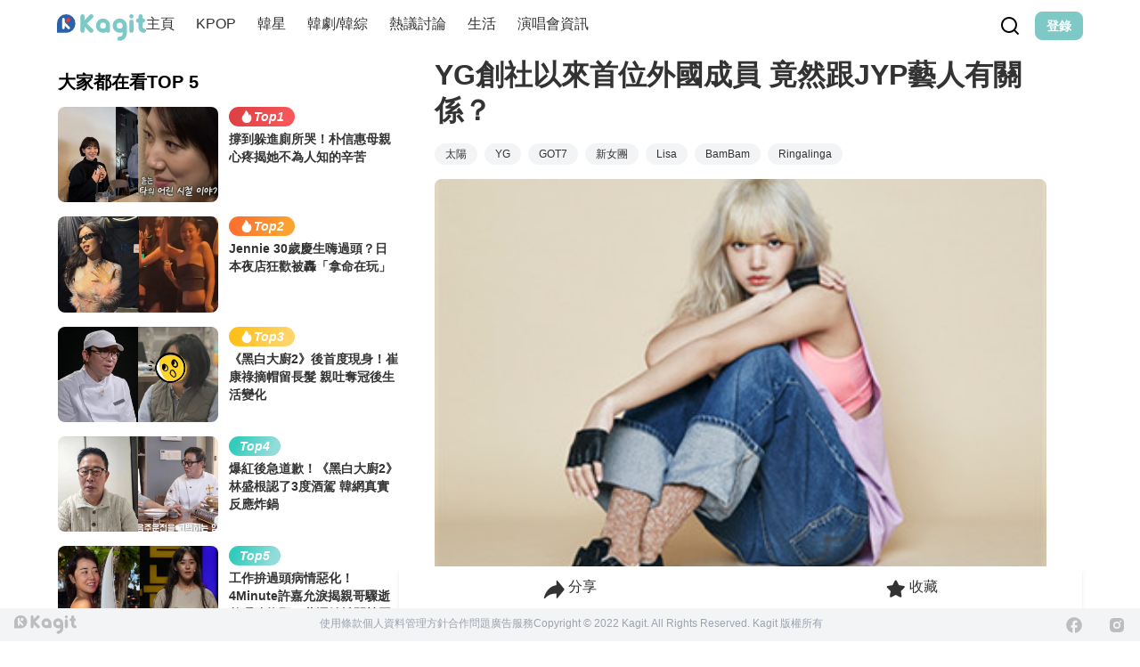

--- FILE ---
content_type: text/html;charset=utf-8
request_url: https://www.kagit.kr/posts/12659
body_size: 57015
content:
<!DOCTYPE html><html  data-theme="light" lang="tw" data-capo=""><head><meta charset="utf-8">
<meta name="viewport" content="width=device-width, initial-scale=1">
<title>YG創社以來首位外國成員 竟然跟JYP藝人有關係？</title>
<style>:where(body, iframe, pre, img, svg, video, canvas, select) { max-width: 100%; overflow: auto; word-break: break-word; }</style>
<style>/*! tailwindcss v3.3.2 | MIT License | https://tailwindcss.com*/*,:after,:before{border:0 solid #e5e7eb;box-sizing:border-box}:after,:before{--tw-content:""}html{line-height:1.5;-webkit-text-size-adjust:100%;font-family:ui-sans-serif,system-ui,-apple-system,BlinkMacSystemFont,Segoe UI,Roboto,Helvetica Neue,Arial,Noto Sans,sans-serif,Apple Color Emoji,Segoe UI Emoji,Segoe UI Symbol,Noto Color Emoji;font-feature-settings:normal;font-variation-settings:normal;-moz-tab-size:4;-o-tab-size:4;tab-size:4}body{line-height:inherit;margin:0}hr{border-top-width:1px;color:inherit;height:0}abbr:where([title]){-webkit-text-decoration:underline dotted;text-decoration:underline dotted}h1,h2,h3,h4,h5,h6{font-size:inherit;font-weight:inherit}a{color:inherit;text-decoration:inherit}b,strong{font-weight:bolder}code,kbd,pre,samp{font-family:ui-monospace,SFMono-Regular,Menlo,Monaco,Consolas,Liberation Mono,Courier New,monospace;font-size:1em}small{font-size:80%}sub,sup{font-size:75%;line-height:0;position:relative;vertical-align:baseline}sub{bottom:-.25em}sup{top:-.5em}table{border-collapse:collapse;border-color:inherit;text-indent:0}button,input,optgroup,select,textarea{color:inherit;font-family:inherit;font-size:100%;font-weight:inherit;line-height:inherit;margin:0;padding:0}button,select{text-transform:none}[type=button],[type=reset],[type=submit],button{-webkit-appearance:button;background-color:transparent;background-image:none}:-moz-focusring{outline:auto}:-moz-ui-invalid{box-shadow:none}progress{vertical-align:baseline}::-webkit-inner-spin-button,::-webkit-outer-spin-button{height:auto}[type=search]{-webkit-appearance:textfield;outline-offset:-2px}::-webkit-search-decoration{-webkit-appearance:none}::-webkit-file-upload-button{-webkit-appearance:button;font:inherit}summary{display:list-item}blockquote,dd,dl,figure,h1,h2,h3,h4,h5,h6,hr,p,pre{margin:0}fieldset{margin:0}fieldset,legend{padding:0}menu,ol,ul{list-style:none;margin:0;padding:0}textarea{resize:vertical}input::-moz-placeholder,textarea::-moz-placeholder{color:#9ca3af;opacity:1}input::placeholder,textarea::placeholder{color:#9ca3af;opacity:1}[role=button],button{cursor:pointer}:disabled{cursor:default}audio,canvas,embed,iframe,img,object,svg,video{display:block;vertical-align:middle}img,video{height:auto;max-width:100%}[hidden]{display:none}:root,[data-theme]{background-color:#fff;background-color:hsl(var(--b1)/var(--tw-bg-opacity,1));color:#1f2937;color:hsl(var(--bc)/var(--tw-text-opacity,1))}html{-webkit-tap-highlight-color:transparent}:root{color-scheme:light;--sf:314 100% 40%;--af:174 75% 39%;--nf:214 20% 14%;--in:198 93% 60%;--su:158 64% 52%;--wa:43 96% 56%;--er:0 91% 71%;--inc:198 100% 12%;--suc:158 100% 10%;--wac:43 100% 11%;--erc:0 100% 14%;--rounded-box:1rem;--rounded-btn:0.5rem;--rounded-badge:1.9rem;--animation-btn:0.25s;--animation-input:.2s;--btn-text-case:uppercase;--btn-focus-scale:0.95;--border-btn:1px;--tab-border:1px;--tab-radius:0.5rem;--p:178 41% 64%;--pc:259 96% 91%;--s:314 100% 47%;--sc:314 100% 91%;--a:174 75% 46%;--ac:174 75% 11%;--n:214 20% 21%;--nc:212 19% 87%;--b1:0 0% 100%;--b2:0 0% 95%;--b3:180 2% 90%;--bc:215 28% 17%;--pf:178 53% 48%}*,:after,:before{--tw-border-spacing-x:0;--tw-border-spacing-y:0;--tw-translate-x:0;--tw-translate-y:0;--tw-rotate:0;--tw-skew-x:0;--tw-skew-y:0;--tw-scale-x:1;--tw-scale-y:1;--tw-pan-x: ;--tw-pan-y: ;--tw-pinch-zoom: ;--tw-scroll-snap-strictness:proximity;--tw-gradient-from-position: ;--tw-gradient-via-position: ;--tw-gradient-to-position: ;--tw-ordinal: ;--tw-slashed-zero: ;--tw-numeric-figure: ;--tw-numeric-spacing: ;--tw-numeric-fraction: ;--tw-ring-inset: ;--tw-ring-offset-width:0px;--tw-ring-offset-color:#fff;--tw-ring-color:rgba(59,130,246,.5);--tw-ring-offset-shadow:0 0 #0000;--tw-ring-shadow:0 0 #0000;--tw-shadow:0 0 #0000;--tw-shadow-colored:0 0 #0000;--tw-blur: ;--tw-brightness: ;--tw-contrast: ;--tw-grayscale: ;--tw-hue-rotate: ;--tw-invert: ;--tw-saturate: ;--tw-sepia: ;--tw-drop-shadow: ;--tw-backdrop-blur: ;--tw-backdrop-brightness: ;--tw-backdrop-contrast: ;--tw-backdrop-grayscale: ;--tw-backdrop-hue-rotate: ;--tw-backdrop-invert: ;--tw-backdrop-opacity: ;--tw-backdrop-saturate: ;--tw-backdrop-sepia: }::backdrop{--tw-border-spacing-x:0;--tw-border-spacing-y:0;--tw-translate-x:0;--tw-translate-y:0;--tw-rotate:0;--tw-skew-x:0;--tw-skew-y:0;--tw-scale-x:1;--tw-scale-y:1;--tw-pan-x: ;--tw-pan-y: ;--tw-pinch-zoom: ;--tw-scroll-snap-strictness:proximity;--tw-gradient-from-position: ;--tw-gradient-via-position: ;--tw-gradient-to-position: ;--tw-ordinal: ;--tw-slashed-zero: ;--tw-numeric-figure: ;--tw-numeric-spacing: ;--tw-numeric-fraction: ;--tw-ring-inset: ;--tw-ring-offset-width:0px;--tw-ring-offset-color:#fff;--tw-ring-color:rgba(59,130,246,.5);--tw-ring-offset-shadow:0 0 #0000;--tw-ring-shadow:0 0 #0000;--tw-shadow:0 0 #0000;--tw-shadow-colored:0 0 #0000;--tw-blur: ;--tw-brightness: ;--tw-contrast: ;--tw-grayscale: ;--tw-hue-rotate: ;--tw-invert: ;--tw-saturate: ;--tw-sepia: ;--tw-drop-shadow: ;--tw-backdrop-blur: ;--tw-backdrop-brightness: ;--tw-backdrop-contrast: ;--tw-backdrop-grayscale: ;--tw-backdrop-hue-rotate: ;--tw-backdrop-invert: ;--tw-backdrop-opacity: ;--tw-backdrop-saturate: ;--tw-backdrop-sepia: }.container{width:100%}@media (min-width:640px){.container{max-width:640px}}@media (min-width:768px){.container{max-width:768px}}@media (min-width:1024px){.container{max-width:1024px}}@media (min-width:1280px){.container{max-width:1280px}}@media (min-width:1536px){.container{max-width:1536px}}.alert{align-content:flex-start;align-items:center;border-width:1px;display:grid;gap:1rem;grid-auto-flow:row;justify-items:center;text-align:center;width:100%;--tw-border-opacity:1;border-color:hsl(var(--b2)/var(--tw-border-opacity));padding:1rem;--tw-text-opacity:1;border-radius:1rem;border-radius:var(--rounded-box,1rem);color:hsl(215 28% 17%/var(--tw-text-opacity));color:hsl(var(--bc)/var(--tw-text-opacity));--alert-bg:hsl(var(--b2));--alert-bg-mix:hsl(var(--b1));background-color:var(--alert-bg)}@media (min-width:640px){.alert{grid-auto-flow:column;grid-template-columns:auto minmax(auto,1fr);justify-items:start;text-align:left}}.avatar{display:inline-flex;position:relative}.avatar>div{aspect-ratio:1/1;display:block;overflow:hidden}.avatar img{height:100%;-o-object-fit:cover;object-fit:cover;width:100%}.avatar.placeholder>div{align-items:center;display:flex;justify-content:center}.badge{align-items:center;border-width:1px;display:inline-flex;font-size:.875rem;height:1.25rem;justify-content:center;line-height:1.25rem;padding-left:.563rem;padding-right:.563rem;transition-duration:.2s;transition-property:color,background-color,border-color,text-decoration-color,fill,stroke,opacity,box-shadow,transform,filter,-webkit-backdrop-filter;transition-property:color,background-color,border-color,text-decoration-color,fill,stroke,opacity,box-shadow,transform,filter,backdrop-filter;transition-property:color,background-color,border-color,text-decoration-color,fill,stroke,opacity,box-shadow,transform,filter,backdrop-filter,-webkit-backdrop-filter;transition-timing-function:cubic-bezier(.4,0,.2,1);width:-moz-fit-content;width:fit-content;--tw-border-opacity:1;border-color:hsl(var(--b2)/var(--tw-border-opacity));--tw-bg-opacity:1;background-color:hsl(0 0% 100%/var(--tw-bg-opacity));background-color:hsl(var(--b1)/var(--tw-bg-opacity));--tw-text-opacity:1;border-radius:1.9rem;border-radius:var(--rounded-badge,1.9rem);color:hsl(215 28% 17%/var(--tw-text-opacity));color:hsl(var(--bc)/var(--tw-text-opacity))}@media (hover:hover){.label a:hover{--tw-text-opacity:1;color:hsl(215 28% 17%/var(--tw-text-opacity));color:hsl(var(--bc)/var(--tw-text-opacity))}.menu :where(li:not(.menu-title):not(.disabled)>:not(ul):not(details):not(.menu-title)):where(.active),.menu :where(li:not(.menu-title):not(.disabled)>details>summary:not(.menu-title)):where(.active){--tw-bg-opacity:1;background-color:hsl(214 20% 21%/var(--tw-bg-opacity));background-color:hsl(var(--n)/var(--tw-bg-opacity));--tw-text-opacity:1;color:hsl(212 19% 87%/var(--tw-text-opacity));color:hsl(var(--nc)/var(--tw-text-opacity))}.radio-primary:hover{--tw-border-opacity:1;border-color:hsl(var(--p)/var(--tw-border-opacity))}.tab:hover{--tw-text-opacity:1}}.btn{align-items:center;animation:button-pop .25s ease-out;animation:button-pop var(--animation-btn,.25s) ease-out;border-color:transparent;border-color:hsl(var(--b2)/var(--tw-border-opacity));border-radius:.5rem;border-radius:var(--rounded-btn,.5rem);border-width:1px;border-width:var(--border-btn,1px);cursor:pointer;display:inline-flex;flex-shrink:0;flex-wrap:wrap;font-size:.875rem;font-weight:600;gap:.5rem;height:3rem;justify-content:center;line-height:1.25rem;line-height:1em;min-height:3rem;padding-left:1rem;padding-right:1rem;text-align:center;text-decoration-line:none;text-transform:uppercase;text-transform:var(--btn-text-case,uppercase);transition-duration:.2s;transition-property:color,background-color,border-color,text-decoration-color,fill,stroke,opacity,box-shadow,transform,filter,-webkit-backdrop-filter;transition-property:color,background-color,border-color,text-decoration-color,fill,stroke,opacity,box-shadow,transform,filter,backdrop-filter;transition-property:color,background-color,border-color,text-decoration-color,fill,stroke,opacity,box-shadow,transform,filter,backdrop-filter,-webkit-backdrop-filter;transition-timing-function:cubic-bezier(.4,0,.2,1);-webkit-user-select:none;-moz-user-select:none;user-select:none;--tw-border-opacity:1;--tw-bg-opacity:1;background-color:hsl(0 0% 95%/var(--tw-bg-opacity));background-color:hsl(var(--b2)/var(--tw-bg-opacity));--tw-text-opacity:1;outline-color:#1f2937;outline-color:hsl(var(--bc)/1)}.btn,.btn-disabled,.btn:disabled,.btn[disabled]{color:hsl(215 28% 17%/var(--tw-text-opacity));color:hsl(var(--bc)/var(--tw-text-opacity))}.btn-disabled,.btn:disabled,.btn[disabled]{pointer-events:none;--tw-border-opacity:0;background-color:hsl(214 20% 21%/var(--tw-bg-opacity));background-color:hsl(var(--n)/var(--tw-bg-opacity));--tw-bg-opacity:0.2;--tw-text-opacity:0.2}.btn-circle{border-radius:9999px;height:3rem;padding:0;width:3rem}.btn-group{display:inline-flex}.btn-group>input[type=radio].btn{-webkit-appearance:none;-moz-appearance:none;appearance:none}.btn-group>input[type=radio].btn:before{content:attr(data-title)}.btn:is(input[type=checkbox]),.btn:is(input[type=radio]){-webkit-appearance:none;-moz-appearance:none;appearance:none}.btn:is(input[type=checkbox]):after,.btn:is(input[type=radio]):after{--tw-content:attr(aria-label);content:var(--tw-content)}.card{border-radius:1rem;border-radius:var(--rounded-box,1rem);display:flex;flex-direction:column;position:relative}.card:focus{outline:2px solid transparent;outline-offset:2px}.card-body{display:flex;flex:1 1 auto;flex-direction:column;gap:.5rem;padding:2rem;padding:var(--padding-card,2rem)}.card-body :where(p){flex-grow:1}.card figure{align-items:center;display:flex;justify-content:center}.card.image-full{display:grid}.card.image-full:before{content:"";position:relative;z-index:10;--tw-bg-opacity:1;background-color:hsl(214 20% 21%/var(--tw-bg-opacity));background-color:hsl(var(--n)/var(--tw-bg-opacity));border-radius:1rem;border-radius:var(--rounded-box,1rem);opacity:.75}.card.image-full:before,.card.image-full>*{grid-column-start:1;grid-row-start:1}.card.image-full>figure img{height:100%;-o-object-fit:cover;object-fit:cover}.card.image-full>.card-body{position:relative;z-index:20;--tw-text-opacity:1;color:hsl(212 19% 87%/var(--tw-text-opacity));color:hsl(var(--nc)/var(--tw-text-opacity))}.checkbox{flex-shrink:0;--chkbg:var(--bc);--chkfg:var(--b1);-webkit-appearance:none;-moz-appearance:none;appearance:none;border-color:hsl(var(--bc)/var(--tw-border-opacity));border-width:1px;cursor:pointer;height:1.5rem;width:1.5rem;--tw-border-opacity:0.2;border-radius:.5rem;border-radius:var(--rounded-btn,.5rem)}.collapse:not(td):not(tr):not(colgroup){visibility:visible}.collapse{border-radius:1rem;border-radius:var(--rounded-box,1rem);display:grid;grid-template-rows:auto 0fr;overflow:hidden;position:relative;transition:grid-template-rows .2s;width:100%}.collapse-content,.collapse-title,.collapse>input[type=checkbox],.collapse>input[type=radio]{grid-column-start:1;grid-row-start:1}.collapse>input[type=checkbox],.collapse>input[type=radio]{-webkit-appearance:none;-moz-appearance:none;appearance:none;opacity:0}.collapse-content{cursor:unset;grid-column-start:1;grid-row-start:2;min-height:0;padding-left:1rem;padding-right:1rem;transition:visibility .2s;transition:padding .2s ease-in-out,background-color .2s ease-in-out;visibility:hidden}.collapse-open,.collapse:focus:not(.collapse-close),.collapse[open]{grid-template-rows:auto 1fr}.collapse:not(.collapse-close):has(>input[type=checkbox]:checked),.collapse:not(.collapse-close):has(>input[type=radio]:checked){grid-template-rows:auto 1fr}.collapse-open .collapse-content,.collapse:focus:not(.collapse-close) .collapse-content,.collapse:not(.collapse-close) input[type=checkbox]:checked~.collapse-content,.collapse:not(.collapse-close) input[type=radio]:checked~.collapse-content,.collapse[open] .collapse-content{min-height:-moz-fit-content;min-height:fit-content;visibility:visible}.divider{align-items:center;align-self:stretch;display:flex;flex-direction:row;height:1rem;margin-bottom:1rem;margin-top:1rem;white-space:nowrap}.divider:after,.divider:before{content:"";flex-grow:1;height:.125rem;width:100%}.drawer{display:grid;grid-auto-columns:max-content auto;position:relative;width:100%}.drawer-content{grid-column-start:2;grid-row-start:1}.drawer-side{align-items:flex-start;display:grid;grid-column-start:1;grid-row-start:1;grid-template-columns:repeat(1,minmax(0,1fr));grid-template-rows:repeat(1,minmax(0,1fr));height:100vh;height:100dvh;justify-items:start;left:0;overflow-y:auto;overscroll-behavior:contain;pointer-events:none;position:fixed;scrollbar-width:none;top:0;visibility:hidden;width:100%}.drawer-side::-webkit-scrollbar{display:none}.drawer-side>:not(.drawer-overlay){transform:translateX(-100%);transition:transform .4s ease-out}[dir=rtl] .drawer-side>:not(.drawer-overlay){transform:translateX(100%)}.drawer-toggle{-webkit-appearance:none;-moz-appearance:none;appearance:none;height:0;opacity:0;position:fixed;width:0}.drawer-toggle:checked~.drawer-side{pointer-events:auto;visibility:visible}.drawer-toggle:checked~.drawer-side>*{grid-column-start:1;grid-row-start:1}.drawer-toggle:checked~.drawer-side>:not(.drawer-overlay){transform:translateX(0)}.drawer-toggle:checked~.drawer-side>.drawer-overlay{background-color:rgba(0,0,0,.4);place-self:stretch;position:sticky;top:0}.drawer-end{grid-auto-columns:auto max-content}.drawer-end .drawer-toggle~.drawer-content{grid-column-start:1}.drawer-end .drawer-toggle~.drawer-side{justify-items:end}.drawer-end .drawer-toggle~.drawer-side>:not(.drawer-overlay){transform:translateX(100%)}[dir=rtl] .drawer-end .drawer-toggle~.drawer-side>:not(.drawer-overlay){transform:translateX(-100%)}.drawer-end .drawer-toggle:checked~.drawer-side>:not(.drawer-overlay){transform:translateX(0)}.dropdown{display:inline-block;position:relative}.dropdown>:focus{outline:2px solid transparent;outline-offset:2px}.dropdown .dropdown-content{position:absolute}.dropdown:is(:not(details)) .dropdown-content{opacity:0;transform-origin:top;visibility:hidden;--tw-scale-x:.95;--tw-scale-y:.95;transform:translate(var(--tw-translate-x),var(--tw-translate-y)) rotate(var(--tw-rotate)) skewX(var(--tw-skew-x)) skewY(var(--tw-skew-y)) scaleX(var(--tw-scale-x)) scaleY(var(--tw-scale-y));transition-duration:.2s;transition-property:color,background-color,border-color,text-decoration-color,fill,stroke,opacity,box-shadow,transform,filter,-webkit-backdrop-filter;transition-property:color,background-color,border-color,text-decoration-color,fill,stroke,opacity,box-shadow,transform,filter,backdrop-filter;transition-property:color,background-color,border-color,text-decoration-color,fill,stroke,opacity,box-shadow,transform,filter,backdrop-filter,-webkit-backdrop-filter;transition-timing-function:cubic-bezier(.4,0,.2,1)}.dropdown-end .dropdown-content{right:0}.dropdown-left .dropdown-content{bottom:auto;right:100%;top:0;transform-origin:right}.dropdown-right .dropdown-content{bottom:auto;left:100%;top:0;transform-origin:left}.dropdown-bottom .dropdown-content{bottom:auto;top:100%;transform-origin:top}.dropdown-top .dropdown-content{bottom:100%;top:auto;transform-origin:bottom}.dropdown-end.dropdown-left .dropdown-content,.dropdown-end.dropdown-right .dropdown-content{bottom:0;top:auto}.dropdown.dropdown-open .dropdown-content,.dropdown:focus-within .dropdown-content,.dropdown:not(.dropdown-hover):focus .dropdown-content{opacity:1;visibility:visible}@media (hover:hover){.dropdown.dropdown-hover:hover .dropdown-content{opacity:1;visibility:visible}.btm-nav>.disabled:hover,.btm-nav>[disabled]:hover{pointer-events:none;--tw-border-opacity:0;background-color:hsl(214 20% 21%/var(--tw-bg-opacity));background-color:hsl(var(--n)/var(--tw-bg-opacity));--tw-bg-opacity:0.1;color:hsl(215 28% 17%/var(--tw-text-opacity));color:hsl(var(--bc)/var(--tw-text-opacity));--tw-text-opacity:0.2}.btn:hover{background-color:hsl(180 2% 90%/var(--tw-bg-opacity));background-color:hsl(var(--b3)/var(--tw-bg-opacity));border-color:hsl(var(--b3)/var(--tw-border-opacity))}.btn-primary:hover,.btn:hover{--tw-border-opacity:1;--tw-bg-opacity:1}.btn-primary:hover{background-color:hsl(178 53% 48%/var(--tw-bg-opacity));background-color:hsl(var(--pf)/var(--tw-bg-opacity));border-color:hsl(var(--pf)/var(--tw-border-opacity))}.btn-warning:hover{--tw-border-opacity:1;border-color:hsl(var(--wa)/var(--tw-border-opacity));--tw-bg-opacity:1;background-color:hsl(43 96% 56%/var(--tw-bg-opacity));background-color:hsl(var(--wa)/var(--tw-bg-opacity))}.btn.glass:hover{--glass-opacity:25%;--glass-border-opacity:15%}.btn-ghost:hover{--tw-border-opacity:0;background-color:hsl(215 28% 17%/var(--tw-bg-opacity));background-color:hsl(var(--bc)/var(--tw-bg-opacity));--tw-bg-opacity:0.2}.btn-outline.btn-primary:hover{background-color:hsl(178 53% 48%/var(--tw-bg-opacity));background-color:hsl(var(--pf)/var(--tw-bg-opacity));border-color:hsl(var(--pf)/var(--tw-border-opacity));color:hsl(259 96% 91%/var(--tw-text-opacity));color:hsl(var(--pc)/var(--tw-text-opacity))}.btn-outline.btn-primary:hover,.btn-outline.btn-warning:hover{--tw-border-opacity:1;--tw-bg-opacity:1;--tw-text-opacity:1}.btn-outline.btn-warning:hover{background-color:hsl(43 96% 56%/var(--tw-bg-opacity));background-color:hsl(var(--wa)/var(--tw-bg-opacity));border-color:hsl(var(--wa)/var(--tw-border-opacity));color:hsl(43 100% 11%/var(--tw-text-opacity));color:hsl(var(--wac)/var(--tw-text-opacity))}.btn-disabled:hover,.btn:disabled:hover,.btn[disabled]:hover{--tw-border-opacity:0;background-color:hsl(214 20% 21%/var(--tw-bg-opacity));background-color:hsl(var(--n)/var(--tw-bg-opacity));--tw-bg-opacity:0.2;color:hsl(215 28% 17%/var(--tw-text-opacity));color:hsl(var(--bc)/var(--tw-text-opacity));--tw-text-opacity:0.2}.btn:is(input[type=checkbox]:checked):hover,.btn:is(input[type=radio]:checked):hover{--tw-border-opacity:1;border-color:hsl(var(--pf)/var(--tw-border-opacity));--tw-bg-opacity:1;background-color:hsl(178 53% 48%/var(--tw-bg-opacity));background-color:hsl(var(--pf)/var(--tw-bg-opacity))}.dropdown.dropdown-hover:hover .dropdown-content{--tw-scale-x:1;--tw-scale-y:1;transform:translate(var(--tw-translate-x),var(--tw-translate-y)) rotate(var(--tw-rotate)) skewX(var(--tw-skew-x)) skewY(var(--tw-skew-y)) scaleX(var(--tw-scale-x)) scaleY(var(--tw-scale-y))}.menu :where(li:not(.menu-title):not(.disabled)>:not(ul):not(details):not(.menu-title)):not(.active):hover,.menu :where(li:not(.menu-title):not(.disabled)>details>summary:not(.menu-title)):not(.active):hover{background-color:rgba(31,41,55,.1);background-color:hsl(var(--bc)/.1);cursor:pointer;--tw-text-opacity:1;color:hsl(215 28% 17%/var(--tw-text-opacity));color:hsl(var(--bc)/var(--tw-text-opacity));outline:2px solid transparent;outline-offset:2px}.tab[disabled],.tab[disabled]:hover{color:hsl(215 28% 17%/var(--tw-text-opacity));color:hsl(var(--bc)/var(--tw-text-opacity));cursor:not-allowed;--tw-text-opacity:0.2}}.dropdown:is(details) summary::-webkit-details-marker{display:none}.file-input{border-color:hsl(var(--bc)/var(--tw-border-opacity));border-width:1px;flex-shrink:1;font-size:1rem;height:3rem;line-height:2;line-height:1.5rem;overflow:hidden;padding-right:1rem;--tw-border-opacity:0;--tw-bg-opacity:1;background-color:hsl(0 0% 100%/var(--tw-bg-opacity));background-color:hsl(var(--b1)/var(--tw-bg-opacity));border-radius:.5rem;border-radius:var(--rounded-btn,.5rem)}.file-input::file-selector-button{align-items:center;border-style:solid;cursor:pointer;display:inline-flex;flex-shrink:0;flex-wrap:wrap;font-size:.875rem;height:2.875rem;justify-content:center;line-height:1.25rem;line-height:1em;margin-right:1rem;min-height:2.875rem;padding-left:1rem;padding-right:1rem;text-align:center;transition-duration:.2s;transition-property:color,background-color,border-color,text-decoration-color,fill,stroke,opacity,box-shadow,transform,filter,-webkit-backdrop-filter;transition-property:color,background-color,border-color,text-decoration-color,fill,stroke,opacity,box-shadow,transform,filter,backdrop-filter;transition-property:color,background-color,border-color,text-decoration-color,fill,stroke,opacity,box-shadow,transform,filter,backdrop-filter,-webkit-backdrop-filter;transition-timing-function:cubic-bezier(.4,0,.2,1);-webkit-user-select:none;-moz-user-select:none;user-select:none;--tw-border-opacity:1;border-color:hsl(var(--n)/var(--tw-border-opacity));--tw-bg-opacity:1;background-color:hsl(214 20% 21%/var(--tw-bg-opacity));background-color:hsl(var(--n)/var(--tw-bg-opacity));font-weight:600;text-transform:uppercase;text-transform:var(--btn-text-case,uppercase);--tw-text-opacity:1;animation:button-pop .25s ease-out;animation:button-pop var(--animation-btn,.25s) ease-out;border-width:1px;border-width:var(--border-btn,1px);color:hsl(212 19% 87%/var(--tw-text-opacity));color:hsl(var(--nc)/var(--tw-text-opacity));text-decoration-line:none}.footer{-moz-column-gap:1rem;column-gap:1rem;font-size:.875rem;grid-auto-flow:row;line-height:1.25rem;row-gap:2.5rem;width:100%}.footer,.footer>*{display:grid;place-items:start}.footer>*{gap:.5rem}@media (min-width:48rem){.footer{grid-auto-flow:column}.footer-center{grid-auto-flow:row dense}}.form-control{flex-direction:column}.form-control,.label{display:flex}.label{align-items:center;justify-content:space-between;padding:.5rem .25rem;-webkit-user-select:none;-moz-user-select:none;user-select:none}.indicator{display:inline-flex;position:relative;width:-moz-max-content;width:max-content}.indicator :where(.indicator-item){position:absolute;white-space:nowrap;z-index:1}.input{border-color:hsl(var(--bc)/var(--tw-border-opacity));border-width:1px;flex-shrink:1;font-size:1rem;height:3rem;line-height:2;line-height:1.5rem;padding-left:1rem;padding-right:1rem;--tw-border-opacity:0;--tw-bg-opacity:1;background-color:hsl(0 0% 100%/var(--tw-bg-opacity));background-color:hsl(var(--b1)/var(--tw-bg-opacity));border-radius:.5rem;border-radius:var(--rounded-btn,.5rem)}.input-group{align-items:stretch;display:flex;width:100%}.input-group>.input{isolation:isolate}.input-group>*,.input-group>.input,.input-group>.select,.input-group>.textarea{border-radius:0}.input-group :where(span){align-items:center;display:flex;--tw-bg-opacity:1;background-color:hsl(180 2% 90%/var(--tw-bg-opacity));background-color:hsl(var(--b3)/var(--tw-bg-opacity));padding-left:1rem;padding-right:1rem}.input-group>:first-child{border-bottom-left-radius:.5rem;border-bottom-left-radius:var(--rounded-btn,.5rem);border-bottom-right-radius:0;border-top-left-radius:.5rem;border-top-left-radius:var(--rounded-btn,.5rem);border-top-right-radius:0}.input-group>:last-child{border-bottom-left-radius:0;border-bottom-right-radius:.5rem;border-bottom-right-radius:var(--rounded-btn,.5rem);border-top-left-radius:0;border-top-right-radius:.5rem;border-top-right-radius:var(--rounded-btn,.5rem)}.join{align-items:stretch;border-radius:.5rem;border-radius:var(--rounded-btn,.5rem);display:inline-flex}.join :where(.join-item){border-bottom-left-radius:0;border-bottom-right-radius:0;border-top-left-radius:0;border-top-right-radius:0}.join .join-item:not(:first-child):not(:last-child),.join :not(:first-child):not(:last-child) .join-item{border-bottom-left-radius:0;border-bottom-right-radius:0;border-top-left-radius:0;border-top-right-radius:0}.join .join-item:first-child:not(:last-child),.join :first-child:not(:last-child) .join-item{border-bottom-right-radius:0;border-top-right-radius:0}.join :where(.join-item:first-child:not(:last-child)),.join :where(:first-child:not(:last-child) .join-item){border-bottom-left-radius:inherit;border-top-left-radius:inherit}.join .join-item:last-child:not(:first-child),.join :last-child:not(:first-child) .join-item{border-bottom-left-radius:0;border-top-left-radius:0}.join :where(.join-item:last-child:not(:first-child)),.join :where(:last-child:not(:first-child) .join-item){border-bottom-right-radius:inherit;border-top-right-radius:inherit}:where(.join *){border-radius:inherit}.link{cursor:pointer;text-decoration-line:underline}.mask{-webkit-mask-position:center;mask-position:center;-webkit-mask-repeat:no-repeat;mask-repeat:no-repeat;-webkit-mask-size:contain;mask-size:contain}.menu{display:flex;flex-direction:column;flex-wrap:wrap;font-size:.875rem;line-height:1.25rem;padding:.5rem}.menu :where(li ul){margin-left:1rem;padding-left:.5rem;position:relative;white-space:nowrap}.menu :where(li:not(.menu-title)>:not(ul):not(details):not(.menu-title)),.menu :where(li:not(.menu-title)>details>summary:not(.menu-title)){align-content:flex-start;align-items:center;border-radius:.5rem;border-radius:var(--rounded-btn,.5rem);display:grid;gap:.5rem;grid-auto-columns:max-content auto max-content;grid-auto-flow:column;padding:.5rem 1rem;text-align:left;transition-duration:.2s;transition-property:color,background-color,border-color,text-decoration-color,fill,stroke,opacity,box-shadow,transform,filter,-webkit-backdrop-filter;transition-property:color,background-color,border-color,text-decoration-color,fill,stroke,opacity,box-shadow,transform,filter,backdrop-filter;transition-property:color,background-color,border-color,text-decoration-color,fill,stroke,opacity,box-shadow,transform,filter,backdrop-filter,-webkit-backdrop-filter;transition-timing-function:cubic-bezier(.4,0,.2,1);-webkit-user-select:none;-moz-user-select:none;user-select:none}.menu li.disabled{color:rgba(31,41,55,.3);color:hsl(var(--bc)/.3);cursor:not-allowed;-webkit-user-select:none;-moz-user-select:none;user-select:none}.menu :where(li>.menu-dropdown:not(.menu-dropdown-show)){display:none}:where(.menu li){align-items:stretch;display:flex;flex-direction:column;flex-shrink:0;flex-wrap:wrap;position:relative}:where(.menu li) .badge{justify-self:end}.modal{background-color:transparent;display:grid;height:100%;inset:0;justify-items:center;margin:0;max-height:none;max-width:none;opacity:0;overflow-y:hidden;overscroll-behavior:contain;padding:0;pointer-events:none;position:fixed;transition-duration:.2s;transition-property:transform,opacity,visibility;transition-timing-function:cubic-bezier(.4,0,.2,1);width:100%;z-index:999}:where(.modal){align-items:center}.modal-box{grid-column-start:1;grid-row-start:1;max-height:calc(100vh - 5em);max-width:32rem;width:91.666667%;--tw-scale-x:.9;--tw-scale-y:.9;transform:translate(var(--tw-translate-x),var(--tw-translate-y)) rotate(var(--tw-rotate)) skewX(var(--tw-skew-x)) skewY(var(--tw-skew-y)) scaleX(var(--tw-scale-x)) scaleY(var(--tw-scale-y));--tw-bg-opacity:1;background-color:hsl(0 0% 100%/var(--tw-bg-opacity));background-color:hsl(var(--b1)/var(--tw-bg-opacity));border-bottom-left-radius:1rem;border-bottom-left-radius:var(--rounded-box,1rem);border-bottom-right-radius:1rem;border-bottom-right-radius:var(--rounded-box,1rem);border-top-left-radius:1rem;border-top-left-radius:var(--rounded-box,1rem);border-top-right-radius:1rem;border-top-right-radius:var(--rounded-box,1rem);box-shadow:0 25px 50px -12px rgba(0,0,0,.25);overflow-y:auto;overscroll-behavior:contain;padding:1.5rem;transition-duration:.2s;transition-property:color,background-color,border-color,text-decoration-color,fill,stroke,opacity,box-shadow,transform,filter,-webkit-backdrop-filter;transition-property:color,background-color,border-color,text-decoration-color,fill,stroke,opacity,box-shadow,transform,filter,backdrop-filter;transition-property:color,background-color,border-color,text-decoration-color,fill,stroke,opacity,box-shadow,transform,filter,backdrop-filter,-webkit-backdrop-filter;transition-timing-function:cubic-bezier(.4,0,.2,1)}.modal-open,.modal-toggle:checked+.modal,.modal:target,.modal[open]{opacity:1;pointer-events:auto;visibility:visible}.modal-action{display:flex;justify-content:flex-end;margin-top:1.5rem}.modal-toggle{-webkit-appearance:none;-moz-appearance:none;appearance:none;height:0;opacity:0;position:fixed;width:0}:root:has(:is(.modal-open,.modal:target,.modal-toggle:checked+.modal,.modal[open])){overflow:hidden}.navbar{align-items:center;display:flex;min-height:4rem;padding:.5rem;padding:var(--navbar-padding,.5rem);width:100%}:where(.navbar>*){align-items:center;display:inline-flex}.navbar-start{justify-content:flex-start;width:50%}.navbar-center{flex-shrink:0}.navbar-end{justify-content:flex-end;width:50%}.radio{--chkbg:var(--bc);border-radius:9999px;height:1.5rem;width:1.5rem;--tw-border-opacity:0.2}.radio,.select{-webkit-appearance:none;-moz-appearance:none;appearance:none;border-color:hsl(var(--bc)/var(--tw-border-opacity));border-width:1px;cursor:pointer;flex-shrink:0}.select{display:inline-flex;font-size:.875rem;height:3rem;line-height:1.25rem;line-height:2;min-height:3rem;padding-left:1rem;padding-right:2.5rem;-webkit-user-select:none;-moz-user-select:none;user-select:none;--tw-border-opacity:0;--tw-bg-opacity:1;background-color:hsl(0 0% 100%/var(--tw-bg-opacity));background-color:hsl(var(--b1)/var(--tw-bg-opacity));background-image:linear-gradient(45deg,transparent 50%,currentColor 0),linear-gradient(135deg,currentColor 50%,transparent 0);background-position:calc(100% - 20px) calc(1px + 50%),calc(100% - 16px) calc(1px + 50%);background-repeat:no-repeat;background-size:4px 4px,4px 4px;border-radius:.5rem;border-radius:var(--rounded-btn,.5rem);font-weight:600}.select[multiple]{height:auto}.tabs{align-items:flex-end;display:flex;flex-wrap:wrap}.tab{align-items:center;cursor:pointer;display:inline-flex;flex-wrap:wrap;height:2rem;justify-content:center;position:relative;text-align:center;-webkit-user-select:none;-moz-user-select:none;user-select:none;--tab-padding:1rem;--tw-text-opacity:0.5;--tab-color:hsl(var(--bc)/var(--tw-text-opacity,1));--tab-bg:hsl(var(--b1)/var(--tw-bg-opacity,1));--tab-border-color:hsl(var(--b3)/var(--tw-bg-opacity,1));color:var(--tab-color);padding-left:1rem;padding-left:var(--tab-padding,1rem);padding-right:1rem;padding-right:var(--tab-padding,1rem)}.tab,.textarea{font-size:.875rem;line-height:1.25rem;line-height:2}.textarea{border-color:hsl(var(--bc)/var(--tw-border-opacity));border-width:1px;flex-shrink:1;min-height:3rem;padding:.5rem 1rem;--tw-border-opacity:0;--tw-bg-opacity:1;background-color:hsl(0 0% 100%/var(--tw-bg-opacity));background-color:hsl(var(--b1)/var(--tw-bg-opacity));border-radius:.5rem;border-radius:var(--rounded-btn,.5rem)}.toast{display:flex;flex-direction:column;gap:.5rem;min-width:-moz-fit-content;min-width:fit-content;padding:1rem;position:fixed;white-space:nowrap}.alert-info{border-color:rgba(58,191,248,.2);border-color:hsl(var(--in)/.2);--tw-text-opacity:1;color:hsl(198 100% 12%/var(--tw-text-opacity));color:hsl(var(--inc)/var(--tw-text-opacity));--alert-bg:hsl(var(--in));--alert-bg-mix:hsl(var(--b1))}.alert-success{border-color:rgba(54,211,153,.2);border-color:hsl(var(--su)/.2);--tw-text-opacity:1;color:hsl(158 100% 10%/var(--tw-text-opacity));color:hsl(var(--suc)/var(--tw-text-opacity));--alert-bg:hsl(var(--su));--alert-bg-mix:hsl(var(--b1))}.alert-warning{border-color:rgba(251,189,35,.2);border-color:hsl(var(--wa)/.2);--tw-text-opacity:1;color:hsl(43 100% 11%/var(--tw-text-opacity));color:hsl(var(--wac)/var(--tw-text-opacity));--alert-bg:hsl(var(--wa));--alert-bg-mix:hsl(var(--b1))}.alert-error{border-color:hsla(0,91%,71%,.2);border-color:hsl(var(--er)/.2);--tw-text-opacity:1;color:hsl(0 100% 14%/var(--tw-text-opacity));color:hsl(var(--erc)/var(--tw-text-opacity));--alert-bg:hsl(var(--er));--alert-bg-mix:hsl(var(--b1))}.avatar-group :where(.avatar){border-radius:9999px;border-width:4px;overflow:hidden;--tw-border-opacity:1;border-color:hsl(var(--b1)/var(--tw-border-opacity))}.badge-primary{--tw-border-opacity:1;border-color:hsl(var(--p)/var(--tw-border-opacity));--tw-bg-opacity:1;background-color:hsl(178 41% 64%/var(--tw-bg-opacity));background-color:hsl(var(--p)/var(--tw-bg-opacity));--tw-text-opacity:1;color:hsl(259 96% 91%/var(--tw-text-opacity));color:hsl(var(--pc)/var(--tw-text-opacity))}.badge-outline.badge-primary{--tw-text-opacity:1;color:hsl(178 41% 64%/var(--tw-text-opacity));color:hsl(var(--p)/var(--tw-text-opacity))}.btm-nav>:where(.active){border-top-width:2px;--tw-bg-opacity:1;background-color:hsl(0 0% 100%/var(--tw-bg-opacity));background-color:hsl(var(--b1)/var(--tw-bg-opacity))}.btm-nav>.disabled,.btm-nav>[disabled]{pointer-events:none;--tw-border-opacity:0;background-color:hsl(214 20% 21%/var(--tw-bg-opacity));background-color:hsl(var(--n)/var(--tw-bg-opacity));--tw-bg-opacity:0.1;color:hsl(215 28% 17%/var(--tw-text-opacity));color:hsl(var(--bc)/var(--tw-text-opacity));--tw-text-opacity:0.2}.btm-nav>* .label{font-size:1rem;line-height:1.5rem}.btn:active:focus,.btn:active:hover{animation:button-pop 0s ease-out;transform:scale(.95);transform:scale(var(--btn-focus-scale,.97))}.btn-active{--tw-border-opacity:1;border-color:hsl(var(--b3)/var(--tw-border-opacity));--tw-bg-opacity:1;background-color:hsl(180 2% 90%/var(--tw-bg-opacity));background-color:hsl(var(--b3)/var(--tw-bg-opacity))}.btn:focus-visible{outline-offset:2px;outline-style:solid;outline-width:2px}.btn-primary{--tw-border-opacity:1;border-color:hsl(var(--p)/var(--tw-border-opacity));--tw-bg-opacity:1;background-color:hsl(178 41% 64%/var(--tw-bg-opacity));background-color:hsl(var(--p)/var(--tw-bg-opacity));--tw-text-opacity:1;color:hsl(259 96% 91%/var(--tw-text-opacity));color:hsl(var(--pc)/var(--tw-text-opacity));outline-color:#7ec9c6;outline-color:hsl(var(--p)/1)}.btn-primary.btn-active{--tw-border-opacity:1;border-color:hsl(var(--pf)/var(--tw-border-opacity));--tw-bg-opacity:1;background-color:hsl(178 53% 48%/var(--tw-bg-opacity));background-color:hsl(var(--pf)/var(--tw-bg-opacity))}.btn-secondary.btn-active{--tw-border-opacity:1;border-color:hsl(var(--sf)/var(--tw-border-opacity));--tw-bg-opacity:1;background-color:hsl(314 100% 40%/var(--tw-bg-opacity));background-color:hsl(var(--sf)/var(--tw-bg-opacity))}.btn-accent.btn-active{--tw-border-opacity:1;border-color:hsl(var(--af)/var(--tw-border-opacity));--tw-bg-opacity:1;background-color:hsl(174 75% 39%/var(--tw-bg-opacity));background-color:hsl(var(--af)/var(--tw-bg-opacity))}.btn-neutral.btn-active{--tw-border-opacity:1;border-color:hsl(var(--nf)/var(--tw-border-opacity));--tw-bg-opacity:1;background-color:hsl(214 20% 14%/var(--tw-bg-opacity));background-color:hsl(var(--nf)/var(--tw-bg-opacity))}.btn-info.btn-active{--tw-border-opacity:1;border-color:hsl(var(--in)/var(--tw-border-opacity));--tw-bg-opacity:1;background-color:hsl(198 93% 60%/var(--tw-bg-opacity));background-color:hsl(var(--in)/var(--tw-bg-opacity))}.btn-success.btn-active{--tw-border-opacity:1;border-color:hsl(var(--su)/var(--tw-border-opacity));--tw-bg-opacity:1;background-color:hsl(158 64% 52%/var(--tw-bg-opacity));background-color:hsl(var(--su)/var(--tw-bg-opacity))}.btn-warning{--tw-border-opacity:1;--tw-bg-opacity:1;--tw-text-opacity:1;color:hsl(43 100% 11%/var(--tw-text-opacity));color:hsl(var(--wac)/var(--tw-text-opacity));outline-color:#fbbd23;outline-color:hsl(var(--wa)/1)}.btn-warning,.btn-warning.btn-active{background-color:hsl(43 96% 56%/var(--tw-bg-opacity));background-color:hsl(var(--wa)/var(--tw-bg-opacity));border-color:hsl(var(--wa)/var(--tw-border-opacity))}.btn-error.btn-active,.btn-warning.btn-active{--tw-border-opacity:1;--tw-bg-opacity:1}.btn-error.btn-active{background-color:hsl(0 91% 71%/var(--tw-bg-opacity));background-color:hsl(var(--er)/var(--tw-bg-opacity));border-color:hsl(var(--er)/var(--tw-border-opacity))}.btn.glass{--tw-shadow:0 0 #0000;--tw-shadow-colored:0 0 #0000;box-shadow:0 0 #0000,0 0 #0000,var(--tw-shadow);box-shadow:var(--tw-ring-offset-shadow,0 0 #0000),var(--tw-ring-shadow,0 0 #0000),var(--tw-shadow);outline-color:currentColor}.btn.glass.btn-active{--glass-opacity:25%;--glass-border-opacity:15%}.btn-ghost{background-color:transparent;border-color:transparent;border-width:1px;color:currentColor;--tw-shadow:0 0 #0000;--tw-shadow-colored:0 0 #0000;box-shadow:0 0 #0000,0 0 #0000,var(--tw-shadow);box-shadow:var(--tw-ring-offset-shadow,0 0 #0000),var(--tw-ring-shadow,0 0 #0000),var(--tw-shadow);outline-color:currentColor}.btn-ghost.btn-active{--tw-border-opacity:0;background-color:hsl(215 28% 17%/var(--tw-bg-opacity));background-color:hsl(var(--bc)/var(--tw-bg-opacity));--tw-bg-opacity:0.2}.btn-link.btn-active{background-color:transparent;border-color:transparent;text-decoration-line:underline}.btn-outline.btn-active{--tw-border-opacity:1;border-color:hsl(var(--bc)/var(--tw-border-opacity));--tw-bg-opacity:1;background-color:hsl(215 28% 17%/var(--tw-bg-opacity));background-color:hsl(var(--bc)/var(--tw-bg-opacity));--tw-text-opacity:1;color:hsl(0 0% 100%/var(--tw-text-opacity));color:hsl(var(--b1)/var(--tw-text-opacity))}.btn-outline.btn-primary{--tw-text-opacity:1;color:hsl(178 41% 64%/var(--tw-text-opacity));color:hsl(var(--p)/var(--tw-text-opacity))}.btn-outline.btn-primary.btn-active{--tw-border-opacity:1;border-color:hsl(var(--pf)/var(--tw-border-opacity));--tw-bg-opacity:1;background-color:hsl(178 53% 48%/var(--tw-bg-opacity));background-color:hsl(var(--pf)/var(--tw-bg-opacity));--tw-text-opacity:1;color:hsl(259 96% 91%/var(--tw-text-opacity));color:hsl(var(--pc)/var(--tw-text-opacity))}.btn-outline.btn-secondary.btn-active{--tw-border-opacity:1;border-color:hsl(var(--sf)/var(--tw-border-opacity));--tw-bg-opacity:1;background-color:hsl(314 100% 40%/var(--tw-bg-opacity));background-color:hsl(var(--sf)/var(--tw-bg-opacity));--tw-text-opacity:1;color:hsl(314 100% 91%/var(--tw-text-opacity));color:hsl(var(--sc)/var(--tw-text-opacity))}.btn-outline.btn-accent.btn-active{--tw-border-opacity:1;border-color:hsl(var(--af)/var(--tw-border-opacity));--tw-bg-opacity:1;background-color:hsl(174 75% 39%/var(--tw-bg-opacity));background-color:hsl(var(--af)/var(--tw-bg-opacity));--tw-text-opacity:1;color:hsl(174 75% 11%/var(--tw-text-opacity));color:hsl(var(--ac)/var(--tw-text-opacity))}.btn-outline.btn-success.btn-active{--tw-border-opacity:1;border-color:hsl(var(--su)/var(--tw-border-opacity));--tw-bg-opacity:1;background-color:hsl(158 64% 52%/var(--tw-bg-opacity));background-color:hsl(var(--su)/var(--tw-bg-opacity));--tw-text-opacity:1;color:hsl(158 100% 10%/var(--tw-text-opacity));color:hsl(var(--suc)/var(--tw-text-opacity))}.btn-outline.btn-info.btn-active{--tw-border-opacity:1;border-color:hsl(var(--in)/var(--tw-border-opacity));--tw-bg-opacity:1;background-color:hsl(198 93% 60%/var(--tw-bg-opacity));background-color:hsl(var(--in)/var(--tw-bg-opacity));--tw-text-opacity:1;color:hsl(198 100% 12%/var(--tw-text-opacity));color:hsl(var(--inc)/var(--tw-text-opacity))}.btn-outline.btn-warning{--tw-text-opacity:1;color:hsl(43 96% 56%/var(--tw-text-opacity));color:hsl(var(--wa)/var(--tw-text-opacity))}.btn-outline.btn-warning.btn-active{--tw-border-opacity:1;border-color:hsl(var(--wa)/var(--tw-border-opacity));--tw-bg-opacity:1;background-color:hsl(43 96% 56%/var(--tw-bg-opacity));background-color:hsl(var(--wa)/var(--tw-bg-opacity));--tw-text-opacity:1;color:hsl(43 100% 11%/var(--tw-text-opacity));color:hsl(var(--wac)/var(--tw-text-opacity))}.btn-outline.btn-error.btn-active{--tw-border-opacity:1;border-color:hsl(var(--er)/var(--tw-border-opacity));--tw-bg-opacity:1;background-color:hsl(0 91% 71%/var(--tw-bg-opacity));background-color:hsl(var(--er)/var(--tw-bg-opacity));--tw-text-opacity:1;color:hsl(0 100% 14%/var(--tw-text-opacity));color:hsl(var(--erc)/var(--tw-text-opacity))}.btn-group>.btn-active,.btn-group>input[type=radio]:checked.btn{--tw-border-opacity:1;border-color:hsl(var(--p)/var(--tw-border-opacity));--tw-bg-opacity:1;background-color:hsl(178 41% 64%/var(--tw-bg-opacity));background-color:hsl(var(--p)/var(--tw-bg-opacity));--tw-text-opacity:1;color:hsl(259 96% 91%/var(--tw-text-opacity));color:hsl(var(--pc)/var(--tw-text-opacity))}.btn-group>.btn-active:focus-visible,.btn-group>input[type=radio]:checked.btn:focus-visible{outline-color:#7ec9c6;outline-color:hsl(var(--p)/1);outline-style:solid;outline-width:2px}.btn:is(input[type=checkbox]:checked),.btn:is(input[type=radio]:checked){--tw-border-opacity:1;border-color:hsl(var(--p)/var(--tw-border-opacity));--tw-bg-opacity:1;background-color:hsl(178 41% 64%/var(--tw-bg-opacity));background-color:hsl(var(--p)/var(--tw-bg-opacity));--tw-text-opacity:1;color:hsl(259 96% 91%/var(--tw-text-opacity));color:hsl(var(--pc)/var(--tw-text-opacity))}.btn:is(input[type=checkbox]:checked):focus-visible,.btn:is(input[type=radio]:checked):focus-visible{outline-color:#7ec9c6;outline-color:hsl(var(--p)/1)}@keyframes button-pop{0%{transform:scale(.95);transform:scale(var(--btn-focus-scale,.98))}40%{transform:scale(1.02)}to{transform:scale(1)}}.card :where(figure:first-child){border-end-end-radius:unset;border-end-start-radius:unset;border-start-end-radius:inherit;border-start-start-radius:inherit;overflow:hidden}.card :where(figure:last-child){border-end-end-radius:inherit;border-end-start-radius:inherit;border-start-end-radius:unset;border-start-start-radius:unset;overflow:hidden}.card:focus-visible{outline:2px solid currentColor;outline-offset:2px}.card.bordered{border-width:1px;--tw-border-opacity:1;border-color:hsl(var(--b2)/var(--tw-border-opacity))}.card.compact .card-body{font-size:.875rem;line-height:1.25rem;padding:1rem}.card-title{align-items:center;display:flex;font-size:1.25rem;font-weight:600;gap:.5rem;line-height:1.75rem}.card.image-full :where(figure){border-radius:inherit;overflow:hidden}.checkbox:focus-visible{outline-color:#1f2937;outline-color:hsl(var(--bc)/1);outline-offset:2px;outline-style:solid;outline-width:2px}.checkbox:checked,.checkbox[aria-checked=true],.checkbox[checked=true]{--tw-bg-opacity:1;animation:checkmark .2s ease-in-out;animation:checkmark var(--animation-input,.2s) ease-in-out;background-color:hsl(215 28% 17%/var(--tw-bg-opacity));background-color:hsl(var(--bc)/var(--tw-bg-opacity));background-image:linear-gradient(-45deg,transparent 65%,hsl(var(--chkbg)) 65.99%),linear-gradient(45deg,transparent 75%,hsl(var(--chkbg)) 75.99%),linear-gradient(-45deg,hsl(var(--chkbg)) 40%,transparent 40.99%),linear-gradient(45deg,hsl(var(--chkbg)) 30%,hsl(var(--chkfg)) 30.99%,hsl(var(--chkfg)) 40%,transparent 40.99%),linear-gradient(-45deg,hsl(var(--chkfg)) 50%,hsl(var(--chkbg)) 50.99%);background-repeat:no-repeat}.checkbox:indeterminate{--tw-bg-opacity:1;animation:checkmark .2s ease-in-out;animation:checkmark var(--animation-input,.2s) ease-in-out;background-color:hsl(215 28% 17%/var(--tw-bg-opacity));background-color:hsl(var(--bc)/var(--tw-bg-opacity));background-image:linear-gradient(90deg,transparent 80%,hsl(var(--chkbg)) 80%),linear-gradient(-90deg,transparent 80%,hsl(var(--chkbg)) 80%),linear-gradient(0deg,hsl(var(--chkbg)) 43%,hsl(var(--chkfg)) 43%,hsl(var(--chkfg)) 57%,hsl(var(--chkbg)) 57%);background-repeat:no-repeat}.checkbox:disabled{border-color:transparent;cursor:not-allowed;--tw-bg-opacity:1;background-color:hsl(215 28% 17%/var(--tw-bg-opacity));background-color:hsl(var(--bc)/var(--tw-bg-opacity));opacity:.2}@keyframes checkmark{0%{background-position-y:5px}50%{background-position-y:-2px}to{background-position-y:0}}[dir=rtl] .checkbox:checked,[dir=rtl] .checkbox[aria-checked=true],[dir=rtl] .checkbox[checked=true]{background-image:linear-gradient(45deg,transparent 65%,hsl(var(--chkbg)) 65.99%),linear-gradient(-45deg,transparent 75%,hsl(var(--chkbg)) 75.99%),linear-gradient(45deg,hsl(var(--chkbg)) 40%,transparent 40.99%),linear-gradient(-45deg,hsl(var(--chkbg)) 30%,hsl(var(--chkfg)) 30.99%,hsl(var(--chkfg)) 40%,transparent 40.99%),linear-gradient(45deg,hsl(var(--chkfg)) 50%,hsl(var(--chkbg)) 50.99%)}details.collapse{width:100%}details.collapse summary{display:block;outline:2px solid transparent;outline-offset:2px;position:relative}details.collapse summary::-webkit-details-marker{display:none}.collapse:focus-visible{outline-color:#1f2937;outline-color:hsl(var(--bc)/1);outline-offset:2px;outline-style:solid;outline-width:2px}.collapse:has(.collapse-title:focus-visible),.collapse:has(>input[type=checkbox]:focus-visible),.collapse:has(>input[type=radio]:focus-visible){outline-color:#1f2937;outline-color:hsl(var(--bc)/1);outline-offset:2px;outline-style:solid;outline-width:2px}.collapse-arrow .collapse-title:after{display:block;height:.5rem;position:absolute;width:.5rem;--tw-translate-y:-100%;--tw-rotate:45deg;box-shadow:2px 2px;content:"";pointer-events:none;right:1.4rem;top:50%;transform:translate(var(--tw-translate-x),var(--tw-translate-y)) rotate(var(--tw-rotate)) skewX(var(--tw-skew-x)) skewY(var(--tw-skew-y)) scaleX(var(--tw-scale-x)) scaleY(var(--tw-scale-y));transform-origin:75% 75%;transition-duration:.15s;transition-duration:.2s;transition-property:all;transition-timing-function:cubic-bezier(.4,0,.2,1)}[dir=rtl] .collapse-arrow .collapse-title:after{--tw-rotate:-45deg}.collapse-plus .collapse-title:after{content:"+";display:block;height:.5rem;pointer-events:none;position:absolute;right:1.4rem;top:.9rem;transition-duration:.3s;transition-property:all;transition-timing-function:cubic-bezier(.4,0,.2,1);width:.5rem}.collapse:not(.collapse-open):not(.collapse-close) .collapse-title,.collapse:not(.collapse-open):not(.collapse-close) input[type=checkbox],.collapse:not(.collapse-open):not(.collapse-close) input[type=radio]:not(:checked){cursor:pointer}.collapse:focus:not(.collapse-open):not(.collapse-close):not(.collapse[open]) .collapse-title{cursor:unset}.collapse-title{position:relative}:where(.collapse>input[type=checkbox]),:where(.collapse>input[type=radio]){z-index:1}.collapse-title,:where(.collapse>input[type=checkbox]),:where(.collapse>input[type=radio]){min-height:3.75rem;padding:1rem 3rem 1rem 1rem;transition:background-color .2s ease-in-out;width:100%}.collapse-open :where(.collapse-content),.collapse:focus:not(.collapse-close) :where(.collapse-content),.collapse:not(.collapse-close) :where(input[type=checkbox]:checked~.collapse-content),.collapse:not(.collapse-close) :where(input[type=radio]:checked~.collapse-content),.collapse[open] :where(.collapse-content){padding-bottom:1rem;transition:padding .2s ease-in-out,background-color .2s ease-in-out}.collapse-arrow:focus:not(.collapse-close) .collapse-title:after,.collapse-arrow:not(.collapse-close) input[type=checkbox]:checked~.collapse-title:after,.collapse-arrow:not(.collapse-close) input[type=radio]:checked~.collapse-title:after,.collapse-open.collapse-arrow .collapse-title:after,.collapse[open].collapse-arrow .collapse-title:after{--tw-translate-y:-50%;--tw-rotate:225deg;transform:translate(var(--tw-translate-x),var(--tw-translate-y)) rotate(var(--tw-rotate)) skewX(var(--tw-skew-x)) skewY(var(--tw-skew-y)) scaleX(var(--tw-scale-x)) scaleY(var(--tw-scale-y))}[dir=rtl] .collapse-arrow:focus:not(.collapse-close) .collapse-title:after,[dir=rtl] .collapse-arrow:not(.collapse-close) input[type=checkbox]:checked~.collapse-title:after,[dir=rtl] .collapse-open.collapse-arrow .collapse-title:after,[dir=rtl] .collapse[open].collapse-arrow .collapse-title:after{--tw-rotate:135deg}.collapse-open.collapse-plus .collapse-title:after,.collapse-plus:focus:not(.collapse-close) .collapse-title:after,.collapse-plus:not(.collapse-close) input[type=checkbox]:checked~.collapse-title:after,.collapse-plus:not(.collapse-close) input[type=radio]:checked~.collapse-title:after,.collapse[open].collapse-plus .collapse-title:after{content:"−"}.divider:after,.divider:before{background-color:hsl(215 28% 17%/var(--tw-bg-opacity));background-color:hsl(var(--bc)/var(--tw-bg-opacity));--tw-bg-opacity:0.1}.divider:not(:empty){gap:1rem}.drawer-side>.drawer-overlay{background-color:transparent;cursor:pointer;transition:background-color .2s ease-out}.drawer-toggle:focus-visible~.drawer-content label.drawer-button{outline-offset:2px;outline-style:solid;outline-width:2px}.dropdown.dropdown-open .dropdown-content,.dropdown:focus .dropdown-content,.dropdown:focus-within .dropdown-content{--tw-scale-x:1;--tw-scale-y:1;transform:translate(var(--tw-translate-x),var(--tw-translate-y)) rotate(var(--tw-rotate)) skewX(var(--tw-skew-x)) skewY(var(--tw-skew-y)) scaleX(var(--tw-scale-x)) scaleY(var(--tw-scale-y))}.file-input:focus{outline-color:rgba(31,41,55,.2);outline-color:hsl(var(--bc)/.2);outline-offset:2px;outline-style:solid;outline-width:2px}.file-input-disabled,.file-input[disabled]{cursor:not-allowed;--tw-border-opacity:1;border-color:hsl(var(--b2)/var(--tw-border-opacity));--tw-bg-opacity:1;background-color:hsl(0 0% 95%/var(--tw-bg-opacity));background-color:hsl(var(--b2)/var(--tw-bg-opacity));--tw-text-opacity:0.2}.file-input-disabled::-moz-placeholder,.file-input[disabled]::-moz-placeholder{color:hsl(215 28% 17%/var(--tw-placeholder-opacity));color:hsl(var(--bc)/var(--tw-placeholder-opacity));--tw-placeholder-opacity:0.2}.file-input-disabled::placeholder,.file-input[disabled]::placeholder{color:hsl(215 28% 17%/var(--tw-placeholder-opacity));color:hsl(var(--bc)/var(--tw-placeholder-opacity));--tw-placeholder-opacity:0.2}.file-input-disabled::file-selector-button,.file-input[disabled]::file-selector-button{--tw-border-opacity:0;background-color:hsl(214 20% 21%/var(--tw-bg-opacity));background-color:hsl(var(--n)/var(--tw-bg-opacity));--tw-bg-opacity:0.2;color:hsl(215 28% 17%/var(--tw-text-opacity));color:hsl(var(--bc)/var(--tw-text-opacity));--tw-text-opacity:0.2}.input[list]::-webkit-calendar-picker-indicator{line-height:1em}.input-bordered{--tw-border-opacity:1;border-color:hsl(var(--b2)/var(--tw-border-opacity))}.input:focus{outline-color:rgba(31,41,55,.2);outline-color:hsl(var(--bc)/.2);outline-offset:2px;outline-style:solid;outline-width:2px}.input-disabled,.input:disabled,.input[disabled]{cursor:not-allowed;--tw-border-opacity:1;border-color:hsl(var(--b2)/var(--tw-border-opacity));--tw-bg-opacity:1;background-color:hsl(0 0% 95%/var(--tw-bg-opacity));background-color:hsl(var(--b2)/var(--tw-bg-opacity));--tw-text-opacity:0.2}.input-disabled::-moz-placeholder,.input:disabled::-moz-placeholder,.input[disabled]::-moz-placeholder{color:hsl(215 28% 17%/var(--tw-placeholder-opacity));color:hsl(var(--bc)/var(--tw-placeholder-opacity));--tw-placeholder-opacity:0.2}.input-disabled::placeholder,.input:disabled::placeholder,.input[disabled]::placeholder{color:hsl(215 28% 17%/var(--tw-placeholder-opacity));color:hsl(var(--bc)/var(--tw-placeholder-opacity));--tw-placeholder-opacity:0.2}.join>:where(:not(:first-child)){margin-bottom:0;margin-left:-1px;margin-top:0}.link:focus{outline:2px solid transparent;outline-offset:2px}.link:focus-visible{outline:2px solid currentColor;outline-offset:2px}.\!loading{aspect-ratio:1/1!important;background-color:currentColor!important;display:inline-block!important;-webkit-mask-image:url("data:image/svg+xml;charset=utf-8,%3Csvg xmlns='http://www.w3.org/2000/svg' width='24' height='24' stroke='%23000' viewBox='0 0 24 24'%3E%3Cstyle%3E@keyframes spinner_zKoa{to{transform:rotate(360deg)}}@keyframes spinner_YpZS{0%25{stroke-dasharray:0 150;stroke-dashoffset:0}47.5%25{stroke-dasharray:42 150;stroke-dashoffset:-16}95%25,to{stroke-dasharray:42 150;stroke-dashoffset:-59}}%3C/style%3E%3Cg style='transform-origin:center;animation:spinner_zKoa 2s linear infinite'%3E%3Ccircle cx='12' cy='12' r='9.5' fill='none' stroke-width='3' class='spinner_V8m1' style='stroke-linecap:round;animation:spinner_YpZS 1.5s ease-in-out infinite'/%3E%3C/g%3E%3C/svg%3E")!important;mask-image:url("data:image/svg+xml;charset=utf-8,%3Csvg xmlns='http://www.w3.org/2000/svg' width='24' height='24' stroke='%23000' viewBox='0 0 24 24'%3E%3Cstyle%3E@keyframes spinner_zKoa{to{transform:rotate(360deg)}}@keyframes spinner_YpZS{0%25{stroke-dasharray:0 150;stroke-dashoffset:0}47.5%25{stroke-dasharray:42 150;stroke-dashoffset:-16}95%25,to{stroke-dasharray:42 150;stroke-dashoffset:-59}}%3C/style%3E%3Cg style='transform-origin:center;animation:spinner_zKoa 2s linear infinite'%3E%3Ccircle cx='12' cy='12' r='9.5' fill='none' stroke-width='3' class='spinner_V8m1' style='stroke-linecap:round;animation:spinner_YpZS 1.5s ease-in-out infinite'/%3E%3C/g%3E%3C/svg%3E")!important;-webkit-mask-position:center!important;mask-position:center!important;-webkit-mask-repeat:no-repeat!important;mask-repeat:no-repeat!important;-webkit-mask-size:100%!important;mask-size:100%!important;pointer-events:none!important;width:1.5rem!important}.loading{aspect-ratio:1/1;background-color:currentColor;display:inline-block;-webkit-mask-position:center;mask-position:center;-webkit-mask-repeat:no-repeat;mask-repeat:no-repeat;-webkit-mask-size:100%;mask-size:100%;pointer-events:none;width:1.5rem}.loading,.loading-spinner{-webkit-mask-image:url("data:image/svg+xml;charset=utf-8,%3Csvg xmlns='http://www.w3.org/2000/svg' width='24' height='24' stroke='%23000' viewBox='0 0 24 24'%3E%3Cstyle%3E@keyframes spinner_zKoa{to{transform:rotate(360deg)}}@keyframes spinner_YpZS{0%25{stroke-dasharray:0 150;stroke-dashoffset:0}47.5%25{stroke-dasharray:42 150;stroke-dashoffset:-16}95%25,to{stroke-dasharray:42 150;stroke-dashoffset:-59}}%3C/style%3E%3Cg style='transform-origin:center;animation:spinner_zKoa 2s linear infinite'%3E%3Ccircle cx='12' cy='12' r='9.5' fill='none' stroke-width='3' class='spinner_V8m1' style='stroke-linecap:round;animation:spinner_YpZS 1.5s ease-in-out infinite'/%3E%3C/g%3E%3C/svg%3E");mask-image:url("data:image/svg+xml;charset=utf-8,%3Csvg xmlns='http://www.w3.org/2000/svg' width='24' height='24' stroke='%23000' viewBox='0 0 24 24'%3E%3Cstyle%3E@keyframes spinner_zKoa{to{transform:rotate(360deg)}}@keyframes spinner_YpZS{0%25{stroke-dasharray:0 150;stroke-dashoffset:0}47.5%25{stroke-dasharray:42 150;stroke-dashoffset:-16}95%25,to{stroke-dasharray:42 150;stroke-dashoffset:-59}}%3C/style%3E%3Cg style='transform-origin:center;animation:spinner_zKoa 2s linear infinite'%3E%3Ccircle cx='12' cy='12' r='9.5' fill='none' stroke-width='3' class='spinner_V8m1' style='stroke-linecap:round;animation:spinner_YpZS 1.5s ease-in-out infinite'/%3E%3C/g%3E%3C/svg%3E")}.menu :where(li:empty){background-color:rgba(31,41,55,.1);background-color:hsl(var(--bc)/.1);height:1px;margin:.5rem 1rem}.menu :where(li ul):before{background-color:rgba(31,41,55,.1);background-color:hsl(var(--bc)/.1);bottom:.75rem;content:"";left:0;position:absolute;top:.75rem;width:1px}.menu :where(li:not(.menu-title):not(.disabled)>:not(ul):not(details):not(.menu-title)):not(.active).focus,.menu :where(li:not(.menu-title):not(.disabled)>:not(ul):not(details):not(.menu-title)):not(.active):focus,.menu :where(li:not(.menu-title):not(.disabled)>details>summary:not(.menu-title)):not(.active).focus,.menu :where(li:not(.menu-title):not(.disabled)>details>summary:not(.menu-title)):not(.active):focus{background-color:rgba(31,41,55,.1);background-color:hsl(var(--bc)/.1);cursor:pointer;--tw-text-opacity:1;color:hsl(215 28% 17%/var(--tw-text-opacity));color:hsl(var(--bc)/var(--tw-text-opacity));outline:2px solid transparent;outline-offset:2px}.menu :where(li:not(.menu-title):not(.disabled)>:not(ul):not(details):not(.menu-title)):active,.menu :where(li:not(.menu-title):not(.disabled)>:not(ul):not(details):not(.menu-title)):where(.active),.menu :where(li:not(.menu-title):not(.disabled)>details>summary:not(.menu-title)):active,.menu :where(li:not(.menu-title):not(.disabled)>details>summary:not(.menu-title)):where(.active){--tw-bg-opacity:1;background-color:hsl(214 20% 21%/var(--tw-bg-opacity));background-color:hsl(var(--n)/var(--tw-bg-opacity));--tw-text-opacity:1;color:hsl(212 19% 87%/var(--tw-text-opacity));color:hsl(var(--nc)/var(--tw-text-opacity))}.menu :where(li>details>summary)::-webkit-details-marker{display:none}.menu :where(li>.menu-dropdown-toggle):after,.menu :where(li>details>summary):after{box-shadow:2px 2px;content:"";display:block;height:.5rem;justify-self:end;margin-top:-.5rem;pointer-events:none;transform:rotate(45deg);transform-origin:75% 75%;transition-duration:.3s;transition-property:transform,margin-top;transition-timing-function:cubic-bezier(.4,0,.2,1);width:.5rem}.menu :where(li>.menu-dropdown-toggle.menu-dropdown-show):after,.menu :where(li>details[open]>summary):after{margin-top:0;transform:rotate(225deg)}.menu .menu-title{color:rgba(31,41,55,.4);color:hsl(var(--bc)/.4);font-size:.875rem;font-weight:700;line-height:1.25rem;padding:.5rem 1rem}.mockup-phone .display{border-radius:40px;margin-top:-25px;overflow:hidden}.modal::backdrop,.modal:not(dialog:not(.modal-open)){animation:modal-pop .2s ease-out;background-color:rgba(0,0,0,.3)}.modal-open .modal-box,.modal-toggle:checked+.modal .modal-box,.modal:target .modal-box,.modal[open] .modal-box{--tw-translate-y:0px;--tw-scale-x:1;--tw-scale-y:1;transform:translate(var(--tw-translate-x),var(--tw-translate-y)) rotate(var(--tw-rotate)) skewX(var(--tw-skew-x)) skewY(var(--tw-skew-y)) scaleX(var(--tw-scale-x)) scaleY(var(--tw-scale-y))}.modal-action>:not([hidden])~:not([hidden]){--tw-space-x-reverse:0;margin-left:calc(.5rem*(1 - var(--tw-space-x-reverse)));margin-right:calc(.5rem*var(--tw-space-x-reverse))}@keyframes modal-pop{0%{opacity:0}}@keyframes progress-loading{50%{background-position-x:-115%}}.radio:focus-visible{outline-color:#1f2937;outline-color:hsl(var(--bc)/1);outline-offset:2px;outline-style:solid;outline-width:2px}.radio:checked,.radio[aria-checked=true]{--tw-bg-opacity:1;animation:radiomark .2s ease-in-out;animation:radiomark var(--animation-input,.2s) ease-in-out;background-color:hsl(215 28% 17%/var(--tw-bg-opacity));background-color:hsl(var(--bc)/var(--tw-bg-opacity));box-shadow:inset 0 0 0 4px #fff,inset 0 0 0 4px #fff;box-shadow:0 0 0 4px hsl(var(--b1)) inset,0 0 0 4px hsl(var(--b1)) inset}.radio-primary{--chkbg:var(--p);--tw-border-opacity:1;border-color:hsl(var(--p)/var(--tw-border-opacity))}.radio-primary:focus-visible{outline-color:#7ec9c6;outline-color:hsl(var(--p)/1)}.radio-primary:checked,.radio-primary[aria-checked=true]{--tw-border-opacity:1;border-color:hsl(var(--p)/var(--tw-border-opacity));--tw-bg-opacity:1;background-color:hsl(178 41% 64%/var(--tw-bg-opacity));background-color:hsl(var(--p)/var(--tw-bg-opacity));--tw-text-opacity:1;color:hsl(259 96% 91%/var(--tw-text-opacity));color:hsl(var(--pc)/var(--tw-text-opacity))}.radio:disabled{cursor:not-allowed;opacity:.2}@keyframes radiomark{0%{box-shadow:inset 0 0 0 12px #fff,inset 0 0 0 12px #fff;box-shadow:0 0 0 12px hsl(var(--b1)) inset,0 0 0 12px hsl(var(--b1)) inset}50%{box-shadow:inset 0 0 0 3px #fff,inset 0 0 0 3px #fff;box-shadow:0 0 0 3px hsl(var(--b1)) inset,0 0 0 3px hsl(var(--b1)) inset}to{box-shadow:inset 0 0 0 4px #fff,inset 0 0 0 4px #fff;box-shadow:0 0 0 4px hsl(var(--b1)) inset,0 0 0 4px hsl(var(--b1)) inset}}@keyframes rating-pop{0%{transform:translateY(-.125em)}40%{transform:translateY(-.125em)}to{transform:translateY(0)}}.select:focus{outline-color:rgba(31,41,55,.2);outline-color:hsl(var(--bc)/.2);outline-offset:2px;outline-style:solid;outline-width:2px}.select-disabled,.select:disabled,.select[disabled]{cursor:not-allowed;--tw-border-opacity:1;border-color:hsl(var(--b2)/var(--tw-border-opacity));--tw-bg-opacity:1;background-color:hsl(0 0% 95%/var(--tw-bg-opacity));background-color:hsl(var(--b2)/var(--tw-bg-opacity));--tw-text-opacity:0.2}.select-disabled::-moz-placeholder,.select:disabled::-moz-placeholder,.select[disabled]::-moz-placeholder{color:hsl(215 28% 17%/var(--tw-placeholder-opacity));color:hsl(var(--bc)/var(--tw-placeholder-opacity));--tw-placeholder-opacity:0.2}.select-disabled::placeholder,.select:disabled::placeholder,.select[disabled]::placeholder{color:hsl(215 28% 17%/var(--tw-placeholder-opacity));color:hsl(var(--bc)/var(--tw-placeholder-opacity));--tw-placeholder-opacity:0.2}.select-multiple,.select[multiple],.select[size].select:not([size="1"]){background-image:none;padding-right:1rem}[dir=rtl] .select{background-position:12px calc(1px + 50%),16px calc(1px + 50%)}.tab.tab-active:not(.tab-disabled):not([disabled]){border-color:hsl(var(--bc)/var(--tw-border-opacity));--tw-border-opacity:1;--tw-text-opacity:1}.tab:focus{outline:2px solid transparent;outline-offset:2px}.tab:focus-visible{outline:2px solid currentColor;outline-offset:-3px}.tab:focus-visible.tab-lifted{border-bottom-left-radius:.5rem;border-bottom-left-radius:var(--tab-radius,.5rem);border-bottom-right-radius:.5rem;border-bottom-right-radius:var(--tab-radius,.5rem)}.tab-disabled,.tab[disabled]{color:hsl(215 28% 17%/var(--tw-text-opacity));color:hsl(var(--bc)/var(--tw-text-opacity));cursor:not-allowed;--tw-text-opacity:0.2}.tabs-boxed .tab{border-radius:.5rem;border-radius:var(--rounded-btn,.5rem)}.table tr.active,.table tr.active:nth-child(2n),.table-zebra tbody tr:nth-child(2n){--tw-bg-opacity:1;background-color:hsl(0 0% 95%/var(--tw-bg-opacity));background-color:hsl(var(--b2)/var(--tw-bg-opacity))}.table-zebra tr.active,.table-zebra tr.active:nth-child(2n),.table-zebra-zebra tbody tr:nth-child(2n){--tw-bg-opacity:1;background-color:hsl(180 2% 90%/var(--tw-bg-opacity));background-color:hsl(var(--b3)/var(--tw-bg-opacity))}.textarea-bordered{--tw-border-opacity:1;border-color:hsl(var(--b2)/var(--tw-border-opacity))}.textarea:focus{outline-color:rgba(31,41,55,.2);outline-color:hsl(var(--bc)/.2);outline-offset:2px;outline-style:solid;outline-width:2px}.textarea-disabled,.textarea:disabled,.textarea[disabled]{cursor:not-allowed;--tw-border-opacity:1;border-color:hsl(var(--b2)/var(--tw-border-opacity));--tw-bg-opacity:1;background-color:hsl(0 0% 95%/var(--tw-bg-opacity));background-color:hsl(var(--b2)/var(--tw-bg-opacity));--tw-text-opacity:0.2}.textarea-disabled::-moz-placeholder,.textarea:disabled::-moz-placeholder,.textarea[disabled]::-moz-placeholder{color:hsl(215 28% 17%/var(--tw-placeholder-opacity));color:hsl(var(--bc)/var(--tw-placeholder-opacity));--tw-placeholder-opacity:0.2}.textarea-disabled::placeholder,.textarea:disabled::placeholder,.textarea[disabled]::placeholder{color:hsl(215 28% 17%/var(--tw-placeholder-opacity));color:hsl(var(--bc)/var(--tw-placeholder-opacity));--tw-placeholder-opacity:0.2}.toast>*{animation:toast-pop .25s ease-out}@keyframes toast-pop{0%{opacity:0;transform:scale(.9)}to{opacity:1;transform:scale(1)}}:root .prose{--tw-prose-body:hsl(var(--bc)/0.8);--tw-prose-headings:hsl(var(--bc));--tw-prose-lead:hsl(var(--bc));--tw-prose-links:hsl(var(--bc));--tw-prose-bold:hsl(var(--bc));--tw-prose-counters:hsl(var(--bc));--tw-prose-bullets:hsl(var(--bc)/0.5);--tw-prose-hr:hsl(var(--bc)/0.2);--tw-prose-quotes:hsl(var(--bc));--tw-prose-quote-borders:hsl(var(--bc)/0.2);--tw-prose-captions:hsl(var(--bc)/0.5);--tw-prose-code:hsl(var(--bc));--tw-prose-pre-code:hsl(var(--nc));--tw-prose-pre-bg:hsl(var(--n));--tw-prose-th-borders:hsl(var(--bc)/0.5);--tw-prose-td-borders:hsl(var(--bc)/0.2)}.prose :where(code):not(:where([class~=not-prose] *)){border-radius:1.9rem;border-radius:var(--rounded-badge);padding:2px 8px}.prose code:after,.prose code:before{content:none}.prose pre code{border-radius:0;padding:0}.prose :where(tbody tr,thead):not(:where([class~=not-prose] *)){border-bottom-color:rgba(31,41,55,.2);border-bottom-color:hsl(var(--bc)/20%)}.rounded-box{border-radius:1rem;border-radius:var(--rounded-box,1rem)}.glass,.glass.btn-active{-webkit-backdrop-filter:blur(40px);backdrop-filter:blur(40px);-webkit-backdrop-filter:blur(var(--glass-blur,40px));backdrop-filter:blur(var(--glass-blur,40px));background-color:transparent;background-image:linear-gradient(135deg,hsla(0,0%,100%,.3),transparent),linear-gradient(100deg,hsla(0,0%,100%,.1) 25%,transparent 0);background-image:linear-gradient(135deg,rgb(255 255 255/var(--glass-opacity,30%)) 0,transparent 100%),linear-gradient(var(--glass-reflex-degree,100deg),rgb(255 255 255/var(--glass-reflex-opacity,10%)) 25%,transparent 25%);border:none;box-shadow:inset 0 0 0 1px hsla(0,0%,100%,.1),0 0 0 2px rgb(0 0 0/5%);box-shadow:0 0 0 1px rgb(255 255 255/var(--glass-border-opacity,10%)) inset,0 0 0 2px rgb(0 0 0/5%);text-shadow:0 1px rgb(0 0 0/5%);text-shadow:0 1px rgb(0 0 0/var(--glass-text-shadow-opacity,5%))}@media (hover:hover){.glass.btn-active{-webkit-backdrop-filter:blur(40px);backdrop-filter:blur(40px);-webkit-backdrop-filter:blur(var(--glass-blur,40px));backdrop-filter:blur(var(--glass-blur,40px));background-color:transparent;background-image:linear-gradient(135deg,hsla(0,0%,100%,.3),transparent),linear-gradient(100deg,hsla(0,0%,100%,.1) 25%,transparent 0);background-image:linear-gradient(135deg,rgb(255 255 255/var(--glass-opacity,30%)) 0,transparent 100%),linear-gradient(var(--glass-reflex-degree,100deg),rgb(255 255 255/var(--glass-reflex-opacity,10%)) 25%,transparent 25%);border:none;box-shadow:inset 0 0 0 1px hsla(0,0%,100%,.1),0 0 0 2px rgb(0 0 0/5%);box-shadow:0 0 0 1px rgb(255 255 255/var(--glass-border-opacity,10%)) inset,0 0 0 2px rgb(0 0 0/5%);text-shadow:0 1px rgb(0 0 0/5%);text-shadow:0 1px rgb(0 0 0/var(--glass-text-shadow-opacity,5%))}}.badge-xs{font-size:.75rem;height:.75rem;line-height:.75rem;padding-left:.313rem;padding-right:.313rem}.btm-nav-xs>:where(.active){border-top-width:1px}.btm-nav-sm>:where(.active){border-top-width:2px}.btm-nav-md>:where(.active){border-top-width:2px}.btm-nav-lg>:where(.active){border-top-width:4px}.btn-xs{font-size:.75rem;height:1.5rem;min-height:1.5rem;padding-left:.5rem;padding-right:.5rem}.btn-sm{font-size:.875rem;height:2rem;min-height:2rem;padding-left:.75rem;padding-right:.75rem}.btn-square:where(.btn-xs){height:1.5rem;padding:0;width:1.5rem}.btn-square:where(.btn-sm){height:2rem;padding:0;width:2rem}.btn-circle:where(.btn-xs){border-radius:9999px;height:1.5rem;padding:0;width:1.5rem}.btn-circle:where(.btn-sm){border-radius:9999px;height:2rem;padding:0;width:2rem}.btn-circle:where(.btn-md){border-radius:9999px;height:3rem;padding:0;width:3rem}.btn-circle:where(.btn-lg){border-radius:9999px;height:4rem;padding:0;width:4rem}.drawer-open>.drawer-toggle{display:none}.drawer-open>.drawer-toggle~.drawer-side{display:block;overscroll-behavior:auto;pointer-events:auto;position:sticky;visibility:visible;width:auto}.drawer-open>.drawer-toggle~.drawer-side>:not(.drawer-overlay),[dir=rtl] .drawer-open>.drawer-toggle~.drawer-side>:not(.drawer-overlay){transform:translateX(0)}.drawer-open>.drawer-toggle:checked~.drawer-side{pointer-events:auto;visibility:visible}.indicator :where(.indicator-item){bottom:auto;left:auto;right:0;top:0;--tw-translate-x:50%;--tw-translate-y:-50%;transform:translate(var(--tw-translate-x),var(--tw-translate-y)) rotate(var(--tw-rotate)) skewX(var(--tw-skew-x)) skewY(var(--tw-skew-y)) scaleX(var(--tw-scale-x)) scaleY(var(--tw-scale-y))}.indicator :where(.indicator-item.indicator-start){left:0;right:auto;--tw-translate-x:-50%;transform:translate(var(--tw-translate-x),var(--tw-translate-y)) rotate(var(--tw-rotate)) skewX(var(--tw-skew-x)) skewY(var(--tw-skew-y)) scaleX(var(--tw-scale-x)) scaleY(var(--tw-scale-y))}.indicator :where(.indicator-item.indicator-center){left:50%;right:50%;--tw-translate-x:-50%;transform:translate(var(--tw-translate-x),var(--tw-translate-y)) rotate(var(--tw-rotate)) skewX(var(--tw-skew-x)) skewY(var(--tw-skew-y)) scaleX(var(--tw-scale-x)) scaleY(var(--tw-scale-y))}.indicator :where(.indicator-item.indicator-end){left:auto;right:0;--tw-translate-x:50%;transform:translate(var(--tw-translate-x),var(--tw-translate-y)) rotate(var(--tw-rotate)) skewX(var(--tw-skew-x)) skewY(var(--tw-skew-y)) scaleX(var(--tw-scale-x)) scaleY(var(--tw-scale-y))}.indicator :where(.indicator-item.indicator-bottom){bottom:0;top:auto;--tw-translate-y:50%;transform:translate(var(--tw-translate-x),var(--tw-translate-y)) rotate(var(--tw-rotate)) skewX(var(--tw-skew-x)) skewY(var(--tw-skew-y)) scaleX(var(--tw-scale-x)) scaleY(var(--tw-scale-y))}.indicator :where(.indicator-item.indicator-middle){bottom:50%;top:50%;--tw-translate-y:-50%;transform:translate(var(--tw-translate-x),var(--tw-translate-y)) rotate(var(--tw-rotate)) skewX(var(--tw-skew-x)) skewY(var(--tw-skew-y)) scaleX(var(--tw-scale-x)) scaleY(var(--tw-scale-y))}.indicator :where(.indicator-item.indicator-top){bottom:auto;top:0;--tw-translate-y:-50%;transform:translate(var(--tw-translate-x),var(--tw-translate-y)) rotate(var(--tw-rotate)) skewX(var(--tw-skew-x)) skewY(var(--tw-skew-y)) scaleX(var(--tw-scale-x)) scaleY(var(--tw-scale-y))}.join.join-vertical{flex-direction:column}.join.join-vertical .join-item:first-child:not(:last-child),.join.join-vertical :first-child:not(:last-child) .join-item{border-bottom-left-radius:0;border-bottom-right-radius:0;border-top-left-radius:inherit;border-top-right-radius:inherit}.join.join-vertical .join-item:last-child:not(:first-child),.join.join-vertical :last-child:not(:first-child) .join-item{border-bottom-left-radius:inherit;border-bottom-right-radius:inherit;border-top-left-radius:0;border-top-right-radius:0}.join.join-horizontal{flex-direction:row}.join.join-horizontal .join-item:first-child:not(:last-child),.join.join-horizontal :first-child:not(:last-child) .join-item{border-bottom-left-radius:inherit;border-bottom-right-radius:0;border-top-left-radius:inherit;border-top-right-radius:0}.join.join-horizontal .join-item:last-child:not(:first-child),.join.join-horizontal :last-child:not(:first-child) .join-item{border-bottom-left-radius:0;border-bottom-right-radius:inherit;border-top-left-radius:0;border-top-right-radius:inherit}:where(.toast){bottom:0;left:auto;right:0;top:auto;--tw-translate-x:0px;--tw-translate-y:0px;transform:translate(var(--tw-translate-x),var(--tw-translate-y)) rotate(var(--tw-rotate)) skewX(var(--tw-skew-x)) skewY(var(--tw-skew-y)) scaleX(var(--tw-scale-x)) scaleY(var(--tw-scale-y))}.toast:where(.toast-start){left:0;right:auto;--tw-translate-x:0px;transform:translate(var(--tw-translate-x),var(--tw-translate-y)) rotate(var(--tw-rotate)) skewX(var(--tw-skew-x)) skewY(var(--tw-skew-y)) scaleX(var(--tw-scale-x)) scaleY(var(--tw-scale-y))}.toast:where(.toast-center){left:50%;right:50%;--tw-translate-x:-50%;transform:translate(var(--tw-translate-x),var(--tw-translate-y)) rotate(var(--tw-rotate)) skewX(var(--tw-skew-x)) skewY(var(--tw-skew-y)) scaleX(var(--tw-scale-x)) scaleY(var(--tw-scale-y))}.toast:where(.toast-end){left:auto;right:0;--tw-translate-x:0px;transform:translate(var(--tw-translate-x),var(--tw-translate-y)) rotate(var(--tw-rotate)) skewX(var(--tw-skew-x)) skewY(var(--tw-skew-y)) scaleX(var(--tw-scale-x)) scaleY(var(--tw-scale-y))}.toast:where(.toast-bottom){bottom:0;top:auto;--tw-translate-y:0px;transform:translate(var(--tw-translate-x),var(--tw-translate-y)) rotate(var(--tw-rotate)) skewX(var(--tw-skew-x)) skewY(var(--tw-skew-y)) scaleX(var(--tw-scale-x)) scaleY(var(--tw-scale-y))}.toast:where(.toast-middle){bottom:auto;top:50%;--tw-translate-y:-50%;transform:translate(var(--tw-translate-x),var(--tw-translate-y)) rotate(var(--tw-rotate)) skewX(var(--tw-skew-x)) skewY(var(--tw-skew-y)) scaleX(var(--tw-scale-x)) scaleY(var(--tw-scale-y))}.toast:where(.toast-top){bottom:auto;top:0;--tw-translate-y:0px;transform:translate(var(--tw-translate-x),var(--tw-translate-y)) rotate(var(--tw-rotate)) skewX(var(--tw-skew-x)) skewY(var(--tw-skew-y)) scaleX(var(--tw-scale-x)) scaleY(var(--tw-scale-y))}.avatar.online:before{background-color:hsl(158 64% 52%/var(--tw-bg-opacity));background-color:hsl(var(--su)/var(--tw-bg-opacity))}.avatar.offline:before,.avatar.online:before{border-radius:9999px;content:"";display:block;position:absolute;z-index:10;--tw-bg-opacity:1;height:15%;outline-color:#fff;outline-color:hsl(var(--b1)/1);outline-style:solid;outline-width:2px;right:7%;top:7%;width:15%}.avatar.offline:before{background-color:hsl(180 2% 90%/var(--tw-bg-opacity));background-color:hsl(var(--b3)/var(--tw-bg-opacity))}.btn-group .btn:not(:first-child):not(:last-child){border-bottom-left-radius:0;border-bottom-right-radius:0;border-top-left-radius:0;border-top-right-radius:0}.btn-group .btn:first-child:not(:last-child){border-bottom-left-radius:.5rem;border-bottom-left-radius:var(--rounded-btn,.5rem);border-bottom-right-radius:0;border-top-left-radius:.5rem;border-top-left-radius:var(--rounded-btn,.5rem);border-top-right-radius:0;margin-left:-1px;margin-top:0}.btn-group .btn:last-child:not(:first-child){border-bottom-left-radius:0;border-bottom-right-radius:.5rem;border-bottom-right-radius:var(--rounded-btn,.5rem);border-top-left-radius:0;border-top-right-radius:.5rem;border-top-right-radius:var(--rounded-btn,.5rem)}.btn-group-horizontal .btn:not(:first-child):not(:last-child){border-bottom-left-radius:0;border-bottom-right-radius:0;border-top-left-radius:0;border-top-right-radius:0}.btn-group-horizontal .btn:first-child:not(:last-child){border-bottom-left-radius:.5rem;border-bottom-left-radius:var(--rounded-btn,.5rem);border-bottom-right-radius:0;border-top-left-radius:.5rem;border-top-left-radius:var(--rounded-btn,.5rem);border-top-right-radius:0;margin-left:-1px;margin-top:0}.btn-group-horizontal .btn:last-child:not(:first-child){border-bottom-left-radius:0;border-bottom-right-radius:.5rem;border-bottom-right-radius:var(--rounded-btn,.5rem);border-top-left-radius:0;border-top-right-radius:.5rem;border-top-right-radius:var(--rounded-btn,.5rem)}.btn-group-vertical .btn:first-child:not(:last-child){border-bottom-left-radius:0;border-bottom-right-radius:0;border-top-left-radius:.5rem;border-top-left-radius:var(--rounded-btn,.5rem);border-top-right-radius:.5rem;border-top-right-radius:var(--rounded-btn,.5rem);margin-left:0;margin-top:-1px}.btn-group-vertical .btn:last-child:not(:first-child){border-bottom-left-radius:.5rem;border-bottom-left-radius:var(--rounded-btn,.5rem);border-bottom-right-radius:.5rem;border-bottom-right-radius:var(--rounded-btn,.5rem);border-top-left-radius:0;border-top-right-radius:0}.card-compact .card-body{font-size:.875rem;line-height:1.25rem;padding:1rem}.card-compact .card-title{margin-bottom:.25rem}.card-normal .card-body{font-size:1rem;line-height:1.5rem;padding:2rem;padding:var(--padding-card,2rem)}.card-normal .card-title{margin-bottom:.75rem}.drawer-open>.drawer-toggle~.drawer-side>.drawer-overlay{background-color:transparent;cursor:default}.join.join-vertical>:where(:not(:first-child)){margin-left:0;margin-right:0;margin-top:-1px}.join.join-horizontal>:where(:not(:first-child)){margin-bottom:0;margin-left:-1px;margin-top:0}.menu-sm :where(li:not(.menu-title)>:not(ul):not(details):not(.menu-title)),.menu-sm :where(li:not(.menu-title)>details>summary:not(.menu-title)){border-radius:.5rem;border-radius:var(--rounded-btn,.5rem);font-size:.875rem;line-height:1.25rem;padding:.25rem .75rem}.menu-sm .menu-title{padding:.5rem .75rem}.modal-top :where(.modal-box){max-width:none;width:100%;--tw-translate-y:-2.5rem;--tw-scale-x:1;--tw-scale-y:1;border-bottom-left-radius:1rem;border-bottom-left-radius:var(--rounded-box,1rem);border-bottom-right-radius:1rem;border-bottom-right-radius:var(--rounded-box,1rem);border-top-left-radius:0;border-top-right-radius:0;transform:translate(var(--tw-translate-x),var(--tw-translate-y)) rotate(var(--tw-rotate)) skewX(var(--tw-skew-x)) skewY(var(--tw-skew-y)) scaleX(var(--tw-scale-x)) scaleY(var(--tw-scale-y))}.modal-middle :where(.modal-box){max-width:32rem;width:91.666667%;--tw-translate-y:0px;--tw-scale-x:.9;--tw-scale-y:.9;border-bottom-left-radius:1rem;border-bottom-left-radius:var(--rounded-box,1rem);border-bottom-right-radius:1rem;border-bottom-right-radius:var(--rounded-box,1rem);border-top-left-radius:1rem;border-top-left-radius:var(--rounded-box,1rem);border-top-right-radius:1rem;border-top-right-radius:var(--rounded-box,1rem);transform:translate(var(--tw-translate-x),var(--tw-translate-y)) rotate(var(--tw-rotate)) skewX(var(--tw-skew-x)) skewY(var(--tw-skew-y)) scaleX(var(--tw-scale-x)) scaleY(var(--tw-scale-y))}.modal-bottom :where(.modal-box){max-width:none;width:100%;--tw-translate-y:2.5rem;--tw-scale-x:1;--tw-scale-y:1;border-bottom-left-radius:0;border-bottom-right-radius:0;border-top-left-radius:1rem;border-top-left-radius:var(--rounded-box,1rem);border-top-right-radius:1rem;border-top-right-radius:var(--rounded-box,1rem);transform:translate(var(--tw-translate-x),var(--tw-translate-y)) rotate(var(--tw-rotate)) skewX(var(--tw-skew-x)) skewY(var(--tw-skew-y)) scaleX(var(--tw-scale-x)) scaleY(var(--tw-scale-y))}.pointer-events-none{pointer-events:none}.pointer-events-auto{pointer-events:auto}.visible{visibility:visible}.invisible{visibility:hidden}.collapse{visibility:collapse}.fixed{position:fixed}.absolute{position:absolute}.relative{position:relative}.sticky{position:sticky}.inset-0{inset:0}.-bottom-0{bottom:0}.-bottom-0\.5{bottom:-.125rem}.-right-0{right:0}.-right-0\.5{right:-.125rem}.bottom-0{bottom:0}.bottom-1{bottom:.25rem}.bottom-6{bottom:1.5rem}.bottom-\[16px\]{bottom:16px}.bottom-\[1px\]{bottom:1px}.left-0{left:0}.left-1\/2{left:50%}.left-2{left:.5rem}.left-3{left:.75rem}.left-\[10\.938rem\]{left:10.938rem}.left-\[16px\]{left:16px}.left-\[999px\]{left:999px}.right-0{right:0}.right-2{right:.5rem}.right-3{right:.75rem}.right-6{right:1.5rem}.right-\[16px\]{right:16px}.top-0{top:0}.top-1\/2{top:50%}.top-2{top:.5rem}.top-3{top:.75rem}.top-7{top:1.75rem}.top-\[16px\]{top:16px}.top-\[30px\]{top:30px}.top-\[5\.063rem\]{top:5.063rem}.top-\[5\.2rem\]{top:5.2rem}.top-\[80px\]{top:80px}.top-full{top:100%}.-z-10{z-index:-10}.-z-20{z-index:-20}.z-10{z-index:10}.z-20{z-index:20}.z-30{z-index:30}.z-50{z-index:50}.z-\[9999\]{z-index:9999}.z-\[999\]{z-index:999}.order-1{order:1}.order-3{order:3}.order-last{order:9999}.\!m-0{margin:0!important}.m-0{margin:0}.m-12{margin:3rem}.m-auto{margin:auto}.mx-2{margin-left:.5rem;margin-right:.5rem}.mx-7{margin-left:1.75rem;margin-right:1.75rem}.mx-\[5px\]{margin-left:5px;margin-right:5px}.mx-auto{margin-left:auto;margin-right:auto}.my-12{margin-bottom:3rem;margin-top:3rem}.my-4{margin-bottom:1rem;margin-top:1rem}.my-5{margin-bottom:1.25rem;margin-top:1.25rem}.my-6{margin-bottom:1.5rem;margin-top:1.5rem}.my-8{margin-bottom:2rem;margin-top:2rem}.-mt-\[2\.625rem\]{margin-top:-2.625rem}.-mt-\[4rem\]{margin-top:-4rem}.mb-0{margin-bottom:0}.mb-1{margin-bottom:.25rem}.mb-10{margin-bottom:2.5rem}.mb-12{margin-bottom:3rem}.mb-2{margin-bottom:.5rem}.mb-3{margin-bottom:.75rem}.mb-4{margin-bottom:1rem}.mb-5{margin-bottom:1.25rem}.mb-6{margin-bottom:1.5rem}.mb-7{margin-bottom:1.75rem}.mb-8{margin-bottom:2rem}.mb-\[12px\]{margin-bottom:12px}.mb-\[2px\]{margin-bottom:2px}.mb-\[50px\]{margin-bottom:50px}.ml-0{margin-left:0}.ml-1{margin-left:.25rem}.ml-2{margin-left:.5rem}.ml-3{margin-left:.75rem}.ml-6{margin-left:1.5rem}.ml-7{margin-left:1.75rem}.ml-\[4px\]{margin-left:4px}.ml-auto{margin-left:auto}.mr-0{margin-right:0}.mr-2{margin-right:.5rem}.mr-3{margin-right:.75rem}.mr-32{margin-right:8rem}.mr-5{margin-right:1.25rem}.mr-6{margin-right:1.5rem}.mr-7{margin-right:1.75rem}.mr-8{margin-right:2rem}.mr-\[24px\]{margin-right:24px}.mt-0{margin-top:0}.mt-1{margin-top:.25rem}.mt-10{margin-top:2.5rem}.mt-14{margin-top:3.5rem}.mt-16{margin-top:4rem}.mt-2{margin-top:.5rem}.mt-3{margin-top:.75rem}.mt-3\.5{margin-top:.875rem}.mt-4{margin-top:1rem}.mt-5{margin-top:1.25rem}.mt-6{margin-top:1.5rem}.mt-8{margin-top:2rem}.box-border{box-sizing:border-box}.line-clamp-1{-webkit-line-clamp:1}.line-clamp-1,.line-clamp-2{display:-webkit-box;overflow:hidden;-webkit-box-orient:vertical}.line-clamp-2{-webkit-line-clamp:2}.line-clamp-3{-webkit-line-clamp:3}.line-clamp-3,.line-clamp-4{display:-webkit-box;overflow:hidden;-webkit-box-orient:vertical}.line-clamp-4{-webkit-line-clamp:4}.block{display:block}.inline-block{display:inline-block}.inline{display:inline}.flex{display:flex}.inline-flex{display:inline-flex}.grid{display:grid}.hidden{display:none}.aspect-\[2\.35\]{aspect-ratio:2.35}.aspect-\[2\/1\]{aspect-ratio:2/1}.aspect-video{aspect-ratio:16/9}.\!h-screen{height:100vh!important}.h-0{height:0}.h-1{height:.25rem}.h-1\.5{height:.375rem}.h-10{height:2.5rem}.h-11{height:2.75rem}.h-12{height:3rem}.h-16{height:4rem}.h-2{height:.5rem}.h-20{height:5rem}.h-3{height:.75rem}.h-32{height:8rem}.h-4{height:1rem}.h-40{height:10rem}.h-48{height:12rem}.h-5{height:1.25rem}.h-6{height:1.5rem}.h-7{height:1.75rem}.h-8{height:2rem}.h-9{height:2.25rem}.h-\[0\.625rem\]{height:.625rem}.h-\[0\.875rem\]{height:.875rem}.h-\[1\.125rem\]{height:1.125rem}.h-\[14px\]{height:14px}.h-\[150px\]{height:150px}.h-\[16px\]{height:16px}.h-\[18px\]{height:18px}.h-\[1px\]{height:1px}.h-\[2\.75rem\]{height:2.75rem}.h-\[20rem\]{height:20rem}.h-\[22px\]{height:22px}.h-\[230px\]{height:230px}.h-\[24px\]{height:24px}.h-\[26px\]{height:26px}.h-\[30\%\]{height:30%}.h-\[31px\]{height:31px}.h-\[35px\]{height:35px}.h-\[36px\]{height:36px}.h-\[3rem\]{height:3rem}.h-\[40px\]{height:40px}.h-\[43px\]{height:43px}.h-\[44px\]{height:44px}.h-\[48px\]{height:48px}.h-\[54px\]{height:54px}.h-\[56px\]{height:56px}.h-\[6\.563rem\]{height:6.563rem}.h-\[60px\]{height:60px}.h-\[70\%\]{height:70%}.h-\[7px\]{height:7px}.h-\[8\.531rem\]{height:8.531rem}.h-\[84px\]{height:84px}.h-\[85px\]{height:85px}.h-\[calc\(100vh-100px\)\]{height:calc(100vh - 100px)}.h-auto{height:auto}.h-full{height:100%}.h-screen{height:100vh}.max-h-\[250px\]{max-height:250px}.max-h-\[280px\]{max-height:280px}.max-h-\[40vh\]{max-height:40vh}.max-h-\[550px\]{max-height:550px}.max-h-\[620px\]{max-height:620px}.max-h-\[68px\]{max-height:68px}.max-h-\[800px\]{max-height:800px}.max-h-\[85\%\]{max-height:85%}.max-h-\[90vh\]{max-height:90vh}.max-h-screen{max-height:100vh}.\!min-h-0{min-height:0!important}.min-h-0{min-height:0}.min-h-\[100\%\]{min-height:100%}.min-h-\[162px\]{min-height:162px}.min-h-\[200px\]{min-height:200px}.min-h-\[300px\]{min-height:300px}.min-h-\[370px\]{min-height:370px}.min-h-\[400px\]{min-height:400px}.min-h-\[40rem\]{min-height:40rem}.min-h-\[600px\]{min-height:600px}.min-h-full{min-height:100%}.min-h-screen{min-height:100vh}.\!w-screen{width:100vw!important}.w-0{width:0}.w-1{width:.25rem}.w-1\.5{width:.375rem}.w-1\/2{width:50%}.w-1\/3{width:33.333333%}.w-10{width:2.5rem}.w-11{width:2.75rem}.w-12{width:3rem}.w-16{width:4rem}.w-2{width:.5rem}.w-2\/3{width:66.666667%}.w-2\/5{width:40%}.w-20{width:5rem}.w-24{width:6rem}.w-3{width:.75rem}.w-4{width:1rem}.w-4\/12{width:33.333333%}.w-5{width:1.25rem}.w-52{width:13rem}.w-6{width:1.5rem}.w-8{width:2rem}.w-8\/12{width:66.666667%}.w-\[0\.875rem\]{width:.875rem}.w-\[1\.125rem\]{width:1.125rem}.w-\[10\.188rem\]{width:10.188rem}.w-\[100px\]{width:100px}.w-\[1167px\]{width:1167px}.w-\[120px\]{width:120px}.w-\[14px\]{width:14px}.w-\[150px\]{width:150px}.w-\[160px\]{width:160px}.w-\[16px\]{width:16px}.w-\[17rem\]{width:17rem}.w-\[18px\]{width:18px}.w-\[24px\]{width:24px}.w-\[268px\]{width:268px}.w-\[26px\]{width:26px}.w-\[330px\]{width:330px}.w-\[350px\]{width:350px}.w-\[36px\]{width:36px}.w-\[400px\]{width:400px}.w-\[40px\]{width:40px}.w-\[43px\]{width:43px}.w-\[44px\]{width:44px}.w-\[450px\]{width:450px}.w-\[480px\]{width:480px}.w-\[48px\]{width:48px}.w-\[54px\]{width:54px}.w-\[70px\]{width:70px}.w-\[80\%\]{width:80%}.w-\[84px\]{width:84px}.w-\[85px\]{width:85px}.w-\[90\%\]{width:90%}.w-fit{width:-moz-fit-content;width:fit-content}.w-full{width:100%}.w-screen{width:100vw}.min-w-0{min-width:0}.min-w-\[50px\]{min-width:50px}.min-w-\[54px\]{min-width:54px}.max-w-\[1150px\]{max-width:1150px}.max-w-\[1200px\]{max-width:1200px}.max-w-\[400px\]{max-width:400px}.max-w-\[450px\]{max-width:450px}.max-w-\[5rem\]{max-width:5rem}.max-w-\[630px\]{max-width:630px}.max-w-\[678px\]{max-width:678px}.max-w-\[683px\]{max-width:683px}.max-w-\[780px\]{max-width:780px}.max-w-\[90vw\]{max-width:90vw}.max-w-full{max-width:100%}.max-w-lg{max-width:32rem}.max-w-none{max-width:none}.flex-1{flex:1 1 0%}.flex-none{flex:none}.flex-shrink{flex-shrink:1}.flex-shrink-0,.shrink-0{flex-shrink:0}.flex-grow{flex-grow:1}.basis-\[76px\]{flex-basis:76px}.origin-center{transform-origin:center}.-translate-x-1\/2{--tw-translate-x:-50%}.-translate-x-1\/2,.-translate-y-1\/2{transform:translate(var(--tw-translate-x),var(--tw-translate-y)) rotate(var(--tw-rotate)) skewX(var(--tw-skew-x)) skewY(var(--tw-skew-y)) scaleX(var(--tw-scale-x)) scaleY(var(--tw-scale-y))}.-translate-y-1\/2{--tw-translate-y:-50%}.-translate-y-full{--tw-translate-y:-100%}.-translate-y-full,.translate-y-0{transform:translate(var(--tw-translate-x),var(--tw-translate-y)) rotate(var(--tw-rotate)) skewX(var(--tw-skew-x)) skewY(var(--tw-skew-y)) scaleX(var(--tw-scale-x)) scaleY(var(--tw-scale-y))}.translate-y-0{--tw-translate-y:0px}.rotate-180{--tw-rotate:180deg}.rotate-180,.rotate-\[-90deg\]{transform:translate(var(--tw-translate-x),var(--tw-translate-y)) rotate(var(--tw-rotate)) skewX(var(--tw-skew-x)) skewY(var(--tw-skew-y)) scaleX(var(--tw-scale-x)) scaleY(var(--tw-scale-y))}.rotate-\[-90deg\]{--tw-rotate:-90deg}.rotate-\[90deg\]{--tw-rotate:90deg}.rotate-\[90deg\],.scale-100{transform:translate(var(--tw-translate-x),var(--tw-translate-y)) rotate(var(--tw-rotate)) skewX(var(--tw-skew-x)) skewY(var(--tw-skew-y)) scaleX(var(--tw-scale-x)) scaleY(var(--tw-scale-y))}.scale-100{--tw-scale-x:1;--tw-scale-y:1}.scale-95{--tw-scale-x:.95;--tw-scale-y:.95}.scale-95,.transform{transform:translate(var(--tw-translate-x),var(--tw-translate-y)) rotate(var(--tw-rotate)) skewX(var(--tw-skew-x)) skewY(var(--tw-skew-y)) scaleX(var(--tw-scale-x)) scaleY(var(--tw-scale-y))}@keyframes pulse{50%{opacity:.5}}.animate-pulse{animation:pulse 2s cubic-bezier(.4,0,.6,1) infinite}@keyframes spin{to{transform:rotate(1turn)}}.animate-spin{animation:spin 1s linear infinite}.cursor-pointer{cursor:pointer}.resize-none{resize:none}.list-decimal{list-style-type:decimal}.list-disc{list-style-type:disc}.grid-cols-1{grid-template-columns:repeat(1,minmax(0,1fr))}.grid-cols-2{grid-template-columns:repeat(2,minmax(0,1fr))}.grid-cols-3{grid-template-columns:repeat(3,minmax(0,1fr))}.grid-cols-4{grid-template-columns:repeat(4,minmax(0,1fr))}.flex-row{flex-direction:row}.flex-col{flex-direction:column}.flex-wrap{flex-wrap:wrap}.items-start{align-items:flex-start}.items-center{align-items:center}.items-baseline{align-items:baseline}.items-stretch{align-items:stretch}.justify-start{justify-content:flex-start}.justify-end{justify-content:flex-end}.justify-center{justify-content:center}.justify-between{justify-content:space-between}.justify-around{justify-content:space-around}.gap-1{gap:.25rem}.gap-1\.5{gap:.375rem}.gap-2{gap:.5rem}.gap-3{gap:.75rem}.gap-3\.5{gap:.875rem}.gap-4{gap:1rem}.gap-6{gap:1.5rem}.gap-8{gap:2rem}.gap-\[0\.125rem\]{gap:.125rem}.gap-\[0\.188rem\]{gap:.188rem}.gap-\[0\.938rem\]{gap:.938rem}.gap-\[1\.781rem\]{gap:1.781rem}.gap-\[16px\]{gap:16px}.gap-x-6{-moz-column-gap:1.5rem;column-gap:1.5rem}.gap-y-10{row-gap:2.5rem}.gap-y-12{row-gap:3rem}.gap-y-2{row-gap:.5rem}.gap-y-4{row-gap:1rem}.gap-y-5{row-gap:1.25rem}.gap-y-6{row-gap:1.5rem}.gap-y-8{row-gap:2rem}.space-x-2>:not([hidden])~:not([hidden]){--tw-space-x-reverse:0;margin-left:calc(.5rem*(1 - var(--tw-space-x-reverse)));margin-right:calc(.5rem*var(--tw-space-x-reverse))}.space-x-3>:not([hidden])~:not([hidden]){--tw-space-x-reverse:0;margin-left:calc(.75rem*(1 - var(--tw-space-x-reverse)));margin-right:calc(.75rem*var(--tw-space-x-reverse))}.space-x-4>:not([hidden])~:not([hidden]){--tw-space-x-reverse:0;margin-left:calc(1rem*(1 - var(--tw-space-x-reverse)));margin-right:calc(1rem*var(--tw-space-x-reverse))}.space-x-6>:not([hidden])~:not([hidden]){--tw-space-x-reverse:0;margin-left:calc(1.5rem*(1 - var(--tw-space-x-reverse)));margin-right:calc(1.5rem*var(--tw-space-x-reverse))}.space-x-7>:not([hidden])~:not([hidden]){--tw-space-x-reverse:0;margin-left:calc(1.75rem*(1 - var(--tw-space-x-reverse)));margin-right:calc(1.75rem*var(--tw-space-x-reverse))}.space-x-8>:not([hidden])~:not([hidden]){--tw-space-x-reverse:0;margin-left:calc(2rem*(1 - var(--tw-space-x-reverse)));margin-right:calc(2rem*var(--tw-space-x-reverse))}.space-y-1>:not([hidden])~:not([hidden]){--tw-space-y-reverse:0;margin-bottom:calc(.25rem*var(--tw-space-y-reverse));margin-top:calc(.25rem*(1 - var(--tw-space-y-reverse)))}.space-y-10>:not([hidden])~:not([hidden]){--tw-space-y-reverse:0;margin-bottom:calc(2.5rem*var(--tw-space-y-reverse));margin-top:calc(2.5rem*(1 - var(--tw-space-y-reverse)))}.space-y-2>:not([hidden])~:not([hidden]){--tw-space-y-reverse:0;margin-bottom:calc(.5rem*var(--tw-space-y-reverse));margin-top:calc(.5rem*(1 - var(--tw-space-y-reverse)))}.space-y-3>:not([hidden])~:not([hidden]){--tw-space-y-reverse:0;margin-bottom:calc(.75rem*var(--tw-space-y-reverse));margin-top:calc(.75rem*(1 - var(--tw-space-y-reverse)))}.space-y-4>:not([hidden])~:not([hidden]){--tw-space-y-reverse:0;margin-bottom:calc(1rem*var(--tw-space-y-reverse));margin-top:calc(1rem*(1 - var(--tw-space-y-reverse)))}.space-y-6>:not([hidden])~:not([hidden]){--tw-space-y-reverse:0;margin-bottom:calc(1.5rem*var(--tw-space-y-reverse));margin-top:calc(1.5rem*(1 - var(--tw-space-y-reverse)))}.space-y-\[32px\]>:not([hidden])~:not([hidden]){--tw-space-y-reverse:0;margin-bottom:calc(32px*var(--tw-space-y-reverse));margin-top:calc(32px*(1 - var(--tw-space-y-reverse)))}.self-start{align-self:flex-start}.self-end{align-self:flex-end}.self-center{align-self:center}.justify-self-end{justify-self:end}.overflow-hidden{overflow:hidden}.overflow-x-auto{overflow-x:auto}.overflow-y-auto{overflow-y:auto}.overflow-x-scroll{overflow-x:scroll}.overflow-y-scroll{overflow-y:scroll}.truncate{overflow:hidden;text-overflow:ellipsis}.truncate,.whitespace-nowrap{white-space:nowrap}.break-words{overflow-wrap:break-word}.break-all{word-break:break-all}.\!rounded-none{border-radius:0!important}.rounded{border-radius:.25rem}.rounded-\[12px\]{border-radius:12px}.rounded-\[20px\]{border-radius:20px}.rounded-\[6px\]{border-radius:6px}.rounded-\[8px\]{border-radius:8px}.rounded-full{border-radius:9999px}.rounded-lg{border-radius:.5rem}.rounded-md{border-radius:.375rem}.rounded-none{border-radius:0}.rounded-xl{border-radius:.75rem}.rounded-r-lg{border-bottom-right-radius:.5rem;border-top-right-radius:.5rem}.border{border-width:1px}.border-2{border-width:2px}.border-4{border-width:4px}.border-\[0\.075rem\]{border-width:.075rem}.border-\[1px\]{border-width:1px}.border-b{border-bottom-width:1px}.border-b-2{border-bottom-width:2px}.border-l-4{border-left-width:4px}.border-t,.border-t-\[1px\]{border-top-width:1px}.border-dashed{border-style:dashed}.border-none{border-style:none}.border-\[\#d8dfea\]{--tw-border-opacity:1;border-color:rgb(216 223 234/var(--tw-border-opacity))}.border-black{--tw-border-opacity:1;border-color:rgb(0 0 0/var(--tw-border-opacity))}.border-emerald-50{--tw-border-opacity:1;border-color:rgb(236 253 245/var(--tw-border-opacity))}.border-gray-200{--tw-border-opacity:1;border-color:rgb(229 231 235/var(--tw-border-opacity))}.border-gray-400{--tw-border-opacity:1;border-color:rgb(156 163 175/var(--tw-border-opacity))}.border-gray-50{--tw-border-opacity:1;border-color:rgb(249 250 251/var(--tw-border-opacity))}.border-primary-green{--tw-border-opacity:1;border-color:rgb(125 201 199/var(--tw-border-opacity))}.border-primary-green\/40{border-color:rgba(125,201,199,.4)}.border-red-300{--tw-border-opacity:1;border-color:rgb(252 165 165/var(--tw-border-opacity))}.border-secondary-gray{--tw-border-opacity:1;border-color:rgb(242 242 242/var(--tw-border-opacity))}.border-transparent{border-color:transparent}.border-white{--tw-border-opacity:1;border-color:rgb(255 255 255/var(--tw-border-opacity))}.\!border-b-primary-green{--tw-border-opacity:1!important;border-bottom-color:rgb(125 201 199/var(--tw-border-opacity))!important}.border-t-transparent{border-top-color:transparent}.bg-\[\#6DD0CD\]{--tw-bg-opacity:1;background-color:rgb(109 208 205/var(--tw-bg-opacity))}.bg-\[\#F2F2F2\]{--tw-bg-opacity:1;background-color:rgb(242 242 242/var(--tw-bg-opacity))}.bg-\[\#F3F4F6\]{--tw-bg-opacity:1;background-color:rgb(243 244 246/var(--tw-bg-opacity))}.bg-\[\#F5F5F8\]{--tw-bg-opacity:1;background-color:rgb(245 245 248/var(--tw-bg-opacity))}.bg-\[\#edeff4\]{--tw-bg-opacity:1;background-color:rgb(237 239 244/var(--tw-bg-opacity))}.bg-base-100{--tw-bg-opacity:1;background-color:hsl(0 0% 100%/var(--tw-bg-opacity));background-color:hsl(var(--b1)/var(--tw-bg-opacity))}.bg-black{--tw-bg-opacity:1;background-color:rgb(0 0 0/var(--tw-bg-opacity))}.bg-black\/30{background-color:rgba(0,0,0,.3)}.bg-black\/50{background-color:rgba(0,0,0,.5)}.bg-gray-100{--tw-bg-opacity:1;background-color:rgb(243 244 246/var(--tw-bg-opacity))}.bg-gray-200{--tw-bg-opacity:1;background-color:rgb(229 231 235/var(--tw-bg-opacity))}.bg-gray-300{--tw-bg-opacity:1;background-color:rgb(209 213 219/var(--tw-bg-opacity))}.bg-gray-50{--tw-bg-opacity:1;background-color:rgb(249 250 251/var(--tw-bg-opacity))}.bg-gray-50\/80{background-color:rgba(249,250,251,.8)}.bg-primary{--tw-bg-opacity:1;background-color:hsl(178 41% 64%/var(--tw-bg-opacity));background-color:hsl(var(--p)/var(--tw-bg-opacity))}.bg-primary-gray{--tw-bg-opacity:1;background-color:rgb(189 189 189/var(--tw-bg-opacity))}.bg-primary-green{--tw-bg-opacity:1;background-color:rgb(125 201 199/var(--tw-bg-opacity))}.bg-primary-green\/5{background-color:rgba(125,201,199,.05)}.bg-secondary-gray{--tw-bg-opacity:1;background-color:rgb(242 242 242/var(--tw-bg-opacity))}.bg-slate-100{--tw-bg-opacity:1;background-color:rgb(241 245 249/var(--tw-bg-opacity))}.bg-white{--tw-bg-opacity:1;background-color:rgb(255 255 255/var(--tw-bg-opacity))}.bg-opacity-25{--tw-bg-opacity:0.25}.bg-opacity-50{--tw-bg-opacity:0.5}.fill-\[\#BDBDBD\]{fill:#bdbdbd}.fill-black{fill:#000}.fill-primary{fill:#7ec9c6;fill:hsl(var(--p)/1)}.fill-primary-black{fill:#333}.fill-primary-gray{fill:#bdbdbd}.fill-primary-green{fill:#7dc9c7}.fill-red-400{fill:#f87171}.fill-white{fill:#fff}.stroke-current{stroke:currentColor}.stroke-primary-green{stroke:#7dc9c7}.stroke-\[0\.5\]{stroke-width:.5}.object-cover{-o-object-fit:cover;object-fit:cover}.\!p-0{padding:0!important}.p-0{padding:0}.p-1{padding:.25rem}.p-1\.5{padding:.375rem}.p-10{padding:2.5rem}.p-2{padding:.5rem}.p-3{padding:.75rem}.p-4{padding:1rem}.p-5{padding:1.25rem}.p-6{padding:1.5rem}.px-1{padding-left:.25rem;padding-right:.25rem}.px-1\.5{padding-left:.375rem;padding-right:.375rem}.px-10{padding-left:2.5rem;padding-right:2.5rem}.px-2{padding-left:.5rem;padding-right:.5rem}.px-3{padding-left:.75rem;padding-right:.75rem}.px-4{padding-left:1rem;padding-right:1rem}.px-6{padding-left:1.5rem;padding-right:1.5rem}.px-\[0\.5rem\]{padding-left:.5rem;padding-right:.5rem}.px-\[0\.75rem\]{padding-left:.75rem;padding-right:.75rem}.px-\[12px\]{padding-left:12px;padding-right:12px}.px-\[16px\]{padding-left:16px;padding-right:16px}.py-0{padding-bottom:0;padding-top:0}.py-0\.5{padding-bottom:.125rem;padding-top:.125rem}.py-1{padding-bottom:.25rem;padding-top:.25rem}.py-10{padding-bottom:2.5rem;padding-top:2.5rem}.py-2{padding-bottom:.5rem;padding-top:.5rem}.py-2\.5{padding-bottom:.625rem;padding-top:.625rem}.py-3{padding-bottom:.75rem;padding-top:.75rem}.py-4{padding-bottom:1rem;padding-top:1rem}.py-5{padding-bottom:1.25rem;padding-top:1.25rem}.py-6{padding-bottom:1.5rem;padding-top:1.5rem}.py-8{padding-bottom:2rem;padding-top:2rem}.py-\[0\.125rem\]{padding-bottom:.125rem;padding-top:.125rem}.py-\[5px\]{padding-bottom:5px;padding-top:5px}.\!pt-0{padding-top:0!important}.pb-1{padding-bottom:.25rem}.pb-12{padding-bottom:3rem}.pb-2{padding-bottom:.5rem}.pb-20{padding-bottom:5rem}.pb-4{padding-bottom:1rem}.pb-6{padding-bottom:1.5rem}.pb-\[100\%\]{padding-bottom:100%}.pb-\[220px\]{padding-bottom:220px}.pb-\[48\%\]{padding-bottom:48%}.pb-\[56\.25\%\]{padding-bottom:56.25%}.pb-\[61\%\]{padding-bottom:61%}.pl-5{padding-left:1.25rem}.pl-6{padding-left:1.5rem}.pl-7{padding-left:1.75rem}.pl-8{padding-left:2rem}.pl-\[60px\]{padding-left:60px}.pr-2{padding-right:.5rem}.pr-4{padding-right:1rem}.pr-6{padding-right:1.5rem}.pr-8{padding-right:2rem}.pt-0{padding-top:0}.pt-0\.5{padding-top:.125rem}.pt-1{padding-top:.25rem}.pt-10{padding-top:2.5rem}.pt-16{padding-top:4rem}.pt-2{padding-top:.5rem}.pt-20{padding-top:5rem}.pt-24{padding-top:6rem}.pt-3{padding-top:.75rem}.pt-4{padding-top:1rem}.pt-5{padding-top:1.25rem}.pt-6{padding-top:1.5rem}.pt-\[120px\]{padding-top:120px}.pt-\[150px\]{padding-top:150px}.pt-\[32px\]{padding-top:32px}.pt-\[38px\]{padding-top:38px}.pt-\[40px\]{padding-top:40px}.pt-\[8px\]{padding-top:8px}.text-left{text-align:left}.text-center{text-align:center}.text-right{text-align:right}.indent-8{text-indent:2rem}.align-middle{vertical-align:middle}.align-bottom{vertical-align:bottom}.align-text-top{vertical-align:text-top}.text-2xl{font-size:1.5rem;line-height:2rem}.text-3xl{font-size:1.875rem;line-height:2.25rem}.text-4xl{font-size:2.25rem;line-height:2.5rem}.text-\[0\.75rem\]{font-size:.75rem}.text-\[0px\]{font-size:0}.text-\[1\.125rem\]{font-size:1.125rem}.text-\[1\.25rem\]{font-size:1.25rem}.text-\[1\.5rem\]{font-size:1.5rem}.text-\[1\.75rem\]{font-size:1.75rem}.text-\[14px\]{font-size:14px}.text-\[16px\]{font-size:16px}.text-\[17px\]{font-size:17px}.text-\[2\.5rem\]{font-size:2.5rem}.text-\[2rem\]{font-size:2rem}.text-\[32px\]{font-size:32px}.text-base{font-size:1rem;line-height:1.5rem}.text-lg{font-size:1.125rem;line-height:1.75rem}.text-sm{font-size:.875rem;line-height:1.25rem}.text-xl{font-size:1.25rem;line-height:1.75rem}.text-xs{font-size:.75rem;line-height:1rem}.font-bold{font-weight:700}.font-medium{font-weight:500}.font-normal{font-weight:400}.font-semibold{font-weight:600}.normal-case{text-transform:none}.italic{font-style:italic}.leading-10{line-height:2.5rem}.leading-4{line-height:1rem}.leading-5{line-height:1.25rem}.leading-6{line-height:1.5rem}.leading-8{line-height:2rem}.leading-\[1\.2\]{line-height:1.2}.leading-\[1\.3\]{line-height:1.3}.leading-\[1\.4\]{line-height:1.4}.leading-\[1\.5\]{line-height:1.5}.leading-\[1\.7\]{line-height:1.7}.leading-\[1\.8\]{line-height:1.8}.leading-\[18px\]{line-height:18px}.leading-\[20px\]{line-height:20px}.leading-\[22px\]{line-height:22px}.leading-\[25px\]{line-height:25px}.leading-\[42px\]{line-height:42px}.leading-tight{line-height:1.25}.text-\[\#3b5998\]{--tw-text-opacity:1;color:rgb(59 89 152/var(--tw-text-opacity))}.text-\[\#6DD0CD\]{--tw-text-opacity:1;color:rgb(109 208 205/var(--tw-text-opacity))}.text-\[\#BDBDBD\]{--tw-text-opacity:1;color:rgb(189 189 189/var(--tw-text-opacity))}.text-\[\#BDBDC3\]{--tw-text-opacity:1;color:rgb(189 189 195/var(--tw-text-opacity))}.text-\[\#DF4144\]{--tw-text-opacity:1;color:rgb(223 65 68/var(--tw-text-opacity))}.text-\[\#e5e7eb\]{--tw-text-opacity:1;color:rgb(229 231 235/var(--tw-text-opacity))}.text-black{--tw-text-opacity:1;color:rgb(0 0 0/var(--tw-text-opacity))}.text-blue-700{--tw-text-opacity:1;color:rgb(29 78 216/var(--tw-text-opacity))}.text-cyan-400{--tw-text-opacity:1;color:rgb(34 211 238/var(--tw-text-opacity))}.text-gray-300{--tw-text-opacity:1;color:rgb(209 213 219/var(--tw-text-opacity))}.text-gray-400{--tw-text-opacity:1;color:rgb(156 163 175/var(--tw-text-opacity))}.text-gray-500{--tw-text-opacity:1;color:rgb(107 114 128/var(--tw-text-opacity))}.text-gray-600{--tw-text-opacity:1;color:rgb(75 85 99/var(--tw-text-opacity))}.text-gray-700{--tw-text-opacity:1;color:rgb(55 65 81/var(--tw-text-opacity))}.text-gray-800{--tw-text-opacity:1;color:rgb(31 41 55/var(--tw-text-opacity))}.text-gray-900{--tw-text-opacity:1;color:rgb(17 24 39/var(--tw-text-opacity))}.text-primary{--tw-text-opacity:1;color:hsl(178 41% 64%/var(--tw-text-opacity));color:hsl(var(--p)/var(--tw-text-opacity))}.text-primary-black{--tw-text-opacity:1;color:rgb(51 51 51/var(--tw-text-opacity))}.text-primary-gray{--tw-text-opacity:1;color:rgb(189 189 189/var(--tw-text-opacity))}.text-primary-green{--tw-text-opacity:1;color:rgb(125 201 199/var(--tw-text-opacity))}.text-primary-green\/80{color:rgba(125,201,199,.8)}.text-red-500{--tw-text-opacity:1;color:rgb(239 68 68/var(--tw-text-opacity))}.text-secondary-black{--tw-text-opacity:1;color:rgb(130 130 130/var(--tw-text-opacity))}.text-slate-400{--tw-text-opacity:1;color:rgb(148 163 184/var(--tw-text-opacity))}.text-white{--tw-text-opacity:1;color:rgb(255 255 255/var(--tw-text-opacity))}.underline{text-decoration-line:underline}.decoration-cyan-400{text-decoration-color:#22d3ee}.decoration-primary-green\/30{text-decoration-color:rgba(125,201,199,.3)}.decoration-2{text-decoration-thickness:2px}.underline-offset-2{text-underline-offset:2px}.opacity-0{opacity:0}.opacity-100{opacity:1}.opacity-75{opacity:.75}.shadow{--tw-shadow:0 1px 3px 0 rgba(0,0,0,.1),0 1px 2px -1px rgba(0,0,0,.1);--tw-shadow-colored:0 1px 3px 0 var(--tw-shadow-color),0 1px 2px -1px var(--tw-shadow-color)}.shadow,.shadow-lg{box-shadow:0 0 #0000,0 0 #0000,var(--tw-shadow);box-shadow:var(--tw-ring-offset-shadow,0 0 #0000),var(--tw-ring-shadow,0 0 #0000),var(--tw-shadow)}.shadow-lg{--tw-shadow:0 10px 15px -3px rgba(0,0,0,.1),0 4px 6px -4px rgba(0,0,0,.1);--tw-shadow-colored:0 10px 15px -3px var(--tw-shadow-color),0 4px 6px -4px var(--tw-shadow-color)}.shadow-md{--tw-shadow:0 4px 6px -1px rgba(0,0,0,.1),0 2px 4px -2px rgba(0,0,0,.1);--tw-shadow-colored:0 4px 6px -1px var(--tw-shadow-color),0 2px 4px -2px var(--tw-shadow-color)}.shadow-md,.shadow-sm{box-shadow:0 0 #0000,0 0 #0000,var(--tw-shadow);box-shadow:var(--tw-ring-offset-shadow,0 0 #0000),var(--tw-ring-shadow,0 0 #0000),var(--tw-shadow)}.shadow-sm{--tw-shadow:0 1px 2px 0 rgba(0,0,0,.05);--tw-shadow-colored:0 1px 2px 0 var(--tw-shadow-color)}.outline-none{outline:2px solid transparent;outline-offset:2px}.ring-red-100{--tw-ring-opacity:1;--tw-ring-color:rgb(254 226 226/var(--tw-ring-opacity))}.blur{--tw-blur:blur(8px)}.blur,.drop-shadow{filter:var(--tw-blur) var(--tw-brightness) var(--tw-contrast) var(--tw-grayscale) var(--tw-hue-rotate) var(--tw-invert) var(--tw-saturate) var(--tw-sepia) var(--tw-drop-shadow)}.drop-shadow{--tw-drop-shadow:drop-shadow(0 1px 2px rgba(0,0,0,.1)) drop-shadow(0 1px 1px rgba(0,0,0,.06))}.drop-shadow-lg{--tw-drop-shadow:drop-shadow(0 10px 8px rgba(0,0,0,.04)) drop-shadow(0 4px 3px rgba(0,0,0,.1))}.drop-shadow-lg,.filter{filter:var(--tw-blur) var(--tw-brightness) var(--tw-contrast) var(--tw-grayscale) var(--tw-hue-rotate) var(--tw-invert) var(--tw-saturate) var(--tw-sepia) var(--tw-drop-shadow)}.backdrop-blur-lg{--tw-backdrop-blur:blur(16px)}.backdrop-blur-lg,.backdrop-blur-sm{-webkit-backdrop-filter:var(--tw-backdrop-blur) var(--tw-backdrop-brightness) var(--tw-backdrop-contrast) var(--tw-backdrop-grayscale) var(--tw-backdrop-hue-rotate) var(--tw-backdrop-invert) var(--tw-backdrop-opacity) var(--tw-backdrop-saturate) var(--tw-backdrop-sepia);backdrop-filter:var(--tw-backdrop-blur) var(--tw-backdrop-brightness) var(--tw-backdrop-contrast) var(--tw-backdrop-grayscale) var(--tw-backdrop-hue-rotate) var(--tw-backdrop-invert) var(--tw-backdrop-opacity) var(--tw-backdrop-saturate) var(--tw-backdrop-sepia)}.backdrop-blur-sm{--tw-backdrop-blur:blur(4px)}.backdrop-brightness-100{--tw-backdrop-brightness:brightness(1)}.backdrop-brightness-100,.backdrop-filter{-webkit-backdrop-filter:var(--tw-backdrop-blur) var(--tw-backdrop-brightness) var(--tw-backdrop-contrast) var(--tw-backdrop-grayscale) var(--tw-backdrop-hue-rotate) var(--tw-backdrop-invert) var(--tw-backdrop-opacity) var(--tw-backdrop-saturate) var(--tw-backdrop-sepia);backdrop-filter:var(--tw-backdrop-blur) var(--tw-backdrop-brightness) var(--tw-backdrop-contrast) var(--tw-backdrop-grayscale) var(--tw-backdrop-hue-rotate) var(--tw-backdrop-invert) var(--tw-backdrop-opacity) var(--tw-backdrop-saturate) var(--tw-backdrop-sepia)}.transition{transition-duration:.15s;transition-property:color,background-color,border-color,text-decoration-color,fill,stroke,opacity,box-shadow,transform,filter,-webkit-backdrop-filter;transition-property:color,background-color,border-color,text-decoration-color,fill,stroke,opacity,box-shadow,transform,filter,backdrop-filter;transition-property:color,background-color,border-color,text-decoration-color,fill,stroke,opacity,box-shadow,transform,filter,backdrop-filter,-webkit-backdrop-filter;transition-timing-function:cubic-bezier(.4,0,.2,1)}.transition-all{transition-duration:.15s;transition-property:all;transition-timing-function:cubic-bezier(.4,0,.2,1)}.transition-colors{transition-duration:.15s;transition-property:color,background-color,border-color,text-decoration-color,fill,stroke;transition-timing-function:cubic-bezier(.4,0,.2,1)}.transition-opacity{transition-duration:.15s;transition-property:opacity;transition-timing-function:cubic-bezier(.4,0,.2,1)}.transition-transform{transition-duration:.15s;transition-property:transform;transition-timing-function:cubic-bezier(.4,0,.2,1)}.duration-200{transition-duration:.2s}.duration-300{transition-duration:.3s}.duration-500{transition-duration:.5s}.ease-in{transition-timing-function:cubic-bezier(.4,0,1,1)}.ease-in-out{transition-timing-function:cubic-bezier(.4,0,.2,1)}.ease-linear{transition-timing-function:linear}.ease-out{transition-timing-function:cubic-bezier(0,0,.2,1)}.scrollbar-hide{-ms-overflow-style:none;scrollbar-width:none}.scrollbar-hide::-webkit-scrollbar{display:none}@media (min-width:768px){.md\:card{border-radius:1rem;border-radius:var(--rounded-box,1rem);display:flex;flex-direction:column;position:relative}.md\:card:focus{outline:2px solid transparent;outline-offset:2px}.md\:card figure{align-items:center;display:flex;justify-content:center}.md\:card.image-full{display:grid}.md\:card.image-full:before{content:"";position:relative;z-index:10;--tw-bg-opacity:1;background-color:hsl(214 20% 21%/var(--tw-bg-opacity));background-color:hsl(var(--n)/var(--tw-bg-opacity));border-radius:1rem;border-radius:var(--rounded-box,1rem);opacity:.75}.md\:card.image-full:before,.md\:card.image-full>*{grid-column-start:1;grid-row-start:1}.md\:card.image-full>figure img{height:100%;-o-object-fit:cover;object-fit:cover}.md\:card.image-full>.card-body{position:relative;z-index:20;--tw-text-opacity:1;color:hsl(212 19% 87%/var(--tw-text-opacity));color:hsl(var(--nc)/var(--tw-text-opacity))}.md\:card :where(figure:first-child){border-end-end-radius:unset;border-end-start-radius:unset;border-start-end-radius:inherit;border-start-start-radius:inherit;overflow:hidden}.md\:card :where(figure:last-child){border-end-end-radius:inherit;border-end-start-radius:inherit;border-start-end-radius:unset;border-start-start-radius:unset;overflow:hidden}.md\:card:focus-visible{outline:2px solid currentColor;outline-offset:2px}.md\:card.bordered{border-width:1px;--tw-border-opacity:1;border-color:hsl(var(--b2)/var(--tw-border-opacity))}.md\:card.compact .card-body{font-size:.875rem;line-height:1.25rem;padding:1rem}.md\:card.image-full :where(figure){border-radius:inherit;overflow:hidden}}.last\:border-b-0:last-child{border-bottom-width:0}.hover\:scale-110:hover{--tw-scale-x:1.1;--tw-scale-y:1.1;transform:translate(var(--tw-translate-x),var(--tw-translate-y)) rotate(var(--tw-rotate)) skewX(var(--tw-skew-x)) skewY(var(--tw-skew-y)) scaleX(var(--tw-scale-x)) scaleY(var(--tw-scale-y))}.hover\:border-primary-gray:hover{--tw-border-opacity:1;border-color:rgb(189 189 189/var(--tw-border-opacity))}.hover\:border-primary-green\/30:hover{border-color:rgba(125,201,199,.3)}.hover\:bg-gray-100:hover{--tw-bg-opacity:1;background-color:rgb(243 244 246/var(--tw-bg-opacity))}.hover\:bg-gray-200:hover{--tw-bg-opacity:1;background-color:rgb(229 231 235/var(--tw-bg-opacity))}.hover\:bg-gray-50:hover{--tw-bg-opacity:1;background-color:rgb(249 250 251/var(--tw-bg-opacity))}.hover\:bg-primary-green:hover{--tw-bg-opacity:1;background-color:rgb(125 201 199/var(--tw-bg-opacity))}.hover\:bg-primary-green\/90:hover{background-color:rgba(125,201,199,.9)}.hover\:bg-white\/50:hover{background-color:hsla(0,0%,100%,.5)}.hover\:fill-black:hover{fill:#000}.hover\:font-bold:hover{font-weight:700}.hover\:font-semibold:hover{font-weight:600}.hover\:text-black:hover{--tw-text-opacity:1;color:rgb(0 0 0/var(--tw-text-opacity))}.hover\:text-gray-600:hover{--tw-text-opacity:1;color:rgb(75 85 99/var(--tw-text-opacity))}.hover\:text-gray-700:hover{--tw-text-opacity:1;color:rgb(55 65 81/var(--tw-text-opacity))}.hover\:text-primary:hover{--tw-text-opacity:1;color:hsl(178 41% 64%/var(--tw-text-opacity));color:hsl(var(--p)/var(--tw-text-opacity))}.hover\:text-primary-green:hover{--tw-text-opacity:1;color:rgb(125 201 199/var(--tw-text-opacity))}.hover\:text-primary-green\/80:hover{color:rgba(125,201,199,.8)}.hover\:underline:hover{text-decoration-line:underline}.hover\:opacity-80:hover{opacity:.8}.hover\:drop-shadow-xl:hover{--tw-drop-shadow:drop-shadow(0 20px 13px rgba(0,0,0,.03)) drop-shadow(0 8px 5px rgba(0,0,0,.08));filter:var(--tw-blur) var(--tw-brightness) var(--tw-contrast) var(--tw-grayscale) var(--tw-hue-rotate) var(--tw-invert) var(--tw-saturate) var(--tw-sepia) var(--tw-drop-shadow)}.focus\:border-primary-green:focus{--tw-border-opacity:1;border-color:rgb(125 201 199/var(--tw-border-opacity))}.focus\:border-red-300:focus{--tw-border-opacity:1;border-color:rgb(252 165 165/var(--tw-border-opacity))}.focus\:outline-none:focus{outline:2px solid transparent;outline-offset:2px}.focus\:ring-1:focus{--tw-ring-offset-shadow:var(--tw-ring-inset) 0 0 0 var(--tw-ring-offset-width) var(--tw-ring-offset-color);--tw-ring-shadow:var(--tw-ring-inset) 0 0 0 calc(1px + var(--tw-ring-offset-width)) var(--tw-ring-color)}.focus\:ring-1:focus,.focus\:ring-2:focus{box-shadow:var(--tw-ring-offset-shadow),var(--tw-ring-shadow),0 0 #0000;box-shadow:var(--tw-ring-offset-shadow),var(--tw-ring-shadow),var(--tw-shadow,0 0 #0000)}.focus\:ring-2:focus{--tw-ring-offset-shadow:var(--tw-ring-inset) 0 0 0 var(--tw-ring-offset-width) var(--tw-ring-offset-color);--tw-ring-shadow:var(--tw-ring-inset) 0 0 0 calc(2px + var(--tw-ring-offset-width)) var(--tw-ring-color)}.focus\:ring-primary-green:focus{--tw-ring-opacity:1;--tw-ring-color:rgb(125 201 199/var(--tw-ring-opacity))}.focus\:ring-primary-green\/20:focus{--tw-ring-color:rgba(125,201,199,.2)}.focus\:ring-primary-green\/30:focus{--tw-ring-color:rgba(125,201,199,.3)}.focus\:ring-red-100:focus{--tw-ring-opacity:1;--tw-ring-color:rgb(254 226 226/var(--tw-ring-opacity))}.disabled\:cursor-not-allowed:disabled{cursor:not-allowed}.disabled\:opacity-50:disabled{opacity:.5}.group:hover .group-hover\:w-full{width:100%}.group:hover .group-hover\:text-primary-green{--tw-text-opacity:1;color:rgb(125 201 199/var(--tw-text-opacity))}@media (max-width:1150px){.max-\[1150px\]\:px-4{padding-left:1rem;padding-right:1rem}.max-\[1150px\]\:py-0{padding-bottom:0;padding-top:0}}@media not all and (min-width:1024px){.max-lg\:hidden{display:none}}@media not all and (min-width:768px){.max-md\:absolute{position:absolute}.max-md\:left-0{left:0}.max-md\:-mx-4{margin-left:-1rem;margin-right:-1rem}.max-md\:mt-0{margin-top:0}.max-md\:mt-6{margin-top:1.5rem}.max-md\:hidden{display:none}.max-md\:w-\[95\%\]{width:95%}.max-md\:w-full{width:100%}.max-md\:-translate-x-\[100\%\]{--tw-translate-x:-100%}.max-md\:-translate-x-\[100\%\],.max-md\:transform{transform:translate(var(--tw-translate-x),var(--tw-translate-y)) rotate(var(--tw-rotate)) skewX(var(--tw-skew-x)) skewY(var(--tw-skew-y)) scaleX(var(--tw-scale-x)) scaleY(var(--tw-scale-y))}.max-md\:grid-cols-1{grid-template-columns:repeat(1,minmax(0,1fr))}.max-md\:grid-cols-2{grid-template-columns:repeat(2,minmax(0,1fr))}.max-md\:flex-row-reverse{flex-direction:row-reverse}.max-md\:gap-x-3{-moz-column-gap:.75rem;column-gap:.75rem}.max-md\:gap-y-7{row-gap:1.75rem}.max-md\:space-x-4>:not([hidden])~:not([hidden]){--tw-space-x-reverse:0;margin-left:calc(1rem*(1 - var(--tw-space-x-reverse)));margin-right:calc(1rem*var(--tw-space-x-reverse))}.max-md\:px-4{padding-left:1rem;padding-right:1rem}.max-md\:px-6{padding-left:1.5rem;padding-right:1.5rem}.max-md\:text-center{text-align:center}.max-md\:text-2xl{font-size:1.5rem;line-height:2rem}.max-md\:text-xs{font-size:.75rem;line-height:1rem}.max-md\:duration-200{transition-duration:.2s}}@media not all and (min-width:640px){.max-sm\:hidden{display:none}.max-sm\:w-full{width:100%}.max-sm\:p-4{padding:1rem}}@media (min-width:640px){.sm\:grid-cols-4{grid-template-columns:repeat(4,minmax(0,1fr))}}@media (min-width:768px){.md\:invisible{visibility:hidden}.md\:bottom-\[36px\]{bottom:36px}.md\:left-\[15\.063rem\]{left:15.063rem}.md\:right-\[9\.625rem\]{right:9.625rem}.md\:top-0{top:0}.md\:top-\[4\.125rem\]{top:4.125rem}.md\:order-2{order:2}.md\:-mx-10{margin-left:-2.5rem;margin-right:-2.5rem}.md\:my-8{margin-bottom:2rem;margin-top:2rem}.md\:mb-6{margin-bottom:1.5rem}.md\:ml-24{margin-left:6rem}.md\:mt-20{margin-top:5rem}.md\:mt-4{margin-top:1rem}.md\:mt-8{margin-top:2rem}.md\:mt-\[3px\]{margin-top:3px}.md\:flex{display:flex}.md\:hidden{display:none}.md\:aspect-\[3\.123\]{aspect-ratio:3.123}.md\:h-10{height:2.5rem}.md\:h-\[300px\]{height:300px}.md\:h-\[8\.75rem\]{height:8.75rem}.md\:w-10{width:2.5rem}.md\:w-6{width:1.5rem}.md\:w-8\/12{width:66.666667%}.md\:w-\[1150px\]{width:1150px}.md\:w-\[13\.563rem\]{width:13.563rem}.md\:w-\[150px\]{width:150px}.md\:w-\[17rem\]{width:17rem}.md\:w-full{width:100%}.md\:max-w-\[1167px\]{max-width:1167px}.md\:flex-shrink-0{flex-shrink:0}.md\:grid-cols-3{grid-template-columns:repeat(3,minmax(0,1fr))}.md\:grid-cols-6{grid-template-columns:repeat(6,minmax(0,1fr))}.md\:flex-row{flex-direction:row}.md\:flex-col{flex-direction:column}.md\:flex-nowrap{flex-wrap:nowrap}.md\:items-start{align-items:flex-start}.md\:items-center{align-items:center}.md\:gap-12{gap:3rem}.md\:gap-6{gap:1.5rem}.md\:gap-\[0\.313rem\]{gap:.313rem}.md\:gap-\[1\.688rem\]{gap:1.688rem}.md\:space-x-6>:not([hidden])~:not([hidden]){--tw-space-x-reverse:0;margin-left:calc(1.5rem*(1 - var(--tw-space-x-reverse)));margin-right:calc(1.5rem*var(--tw-space-x-reverse))}.md\:rounded-lg{border-radius:.5rem}.md\:bg-transparent{background-color:transparent}.md\:p-4{padding:1rem}.md\:p-6{padding:1.5rem}.md\:px-0{padding-left:0;padding-right:0}.md\:px-6{padding-left:1.5rem;padding-right:1.5rem}.md\:px-8{padding-left:2rem;padding-right:2rem}.md\:py-\[13px\]{padding-bottom:13px;padding-top:13px}.md\:pb-\[35\%\]{padding-bottom:35%}.md\:pb-\[80px\]{padding-bottom:80px}.md\:pt-10{padding-top:2.5rem}.md\:pt-16{padding-top:4rem}.md\:text-base{font-size:1rem;line-height:1.5rem}.md\:text-white{--tw-text-opacity:1;color:rgb(255 255 255/var(--tw-text-opacity))}}@media (min-width:1024px){.lg\:hidden{display:none}.lg\:w-\[180px\]{width:180px}.lg\:grid-cols-5{grid-template-columns:repeat(5,minmax(0,1fr))}.lg\:px-16{padding-left:4rem;padding-right:4rem}.lg\:pb-\[28\%\]{padding-bottom:28%}}</style>
<style>.swiper-pagination-bullet{background-color:#d1d1d7!important;border-radius:.125rem!important;height:.25rem!important;width:2rem!important}.swiper-pagination-bullet-active{background-color:#7dc9c7!important}</style>
<style>:root{--toastify-color-light:#fff;--toastify-color-dark:#121212;--toastify-color-info:#3498db;--toastify-color-success:#07bc0c;--toastify-color-warning:#f1c40f;--toastify-color-error:#e74c3c;--toastify-color-transparent:#ffffffb3;--toastify-icon-color-info:var(--toastify-color-info);--toastify-icon-color-success:var(--toastify-color-success);--toastify-icon-color-warning:var(--toastify-color-warning);--toastify-icon-color-error:var(--toastify-color-error);--toastify-toast-width:320px;--toastify-toast-background:#fff;--toastify-toast-min-height:64px;--toastify-toast-max-height:800px;--toastify-font-family:sans-serif;--toastify-z-index:9999;--toastify-text-color-light:#757575;--toastify-text-color-dark:#fff;--toastify-text-color-info:#fff;--toastify-text-color-success:#fff;--toastify-text-color-warning:#fff;--toastify-text-color-error:#fff;--toastify-spinner-color:#616161;--toastify-spinner-color-empty-area:#e0e0e0;--toastify-color-progress-light:linear-gradient(90deg,#4cd964,#5ac8fa,#007aff,#34aadc,#5856d6,#ff2d55);--toastify-color-progress-dark:#bb86fc;--toastify-color-progress-info:var(--toastify-color-info);--toastify-color-progress-success:var(--toastify-color-success);--toastify-color-progress-warning:var(--toastify-color-warning);--toastify-color-progress-error:var(--toastify-color-error);--toastify-color-progress-colored:#ddd}.Toastify__toast-container{box-sizing:border-box;color:#fff;padding:4px;position:fixed;transform:translate3d(0,0,9999 px);transform:translate3d(0,0,var(--toastify-z-index) px);width:320px;width:var(--toastify-toast-width);z-index:9999;z-index:var(--toastify-z-index)}.Toastify__toast-container--top-left{left:1em;top:1em}.Toastify__toast-container--top-center{left:50%;top:1em;transform:translateX(-50%)}.Toastify__toast-container--top-right{right:1em;top:1em}.Toastify__toast-container--bottom-left{bottom:1em;left:1em}.Toastify__toast-container--bottom-center{bottom:1em;left:50%;transform:translateX(-50%)}.Toastify__toast-container--bottom-right{bottom:1em;right:1em}@media only screen and (max-width:480px){.Toastify__toast-container{left:0;margin:0;padding:0;width:100vw}.Toastify__toast-container--top-center,.Toastify__toast-container--top-left,.Toastify__toast-container--top-right{top:0;transform:translateX(0)}.Toastify__toast-container--bottom-center,.Toastify__toast-container--bottom-left,.Toastify__toast-container--bottom-right{bottom:0;transform:translateX(0)}.Toastify__toast-container--rtl{left:auto;right:0}}.Toastify__toast{border-radius:4px;box-shadow:0 1px 10px 0 #0000001a,0 2px 15px 0 #0000000d;box-sizing:border-box;cursor:pointer;direction:ltr;display:flex;font-family:sans-serif;font-family:var(--toastify-font-family);justify-content:space-between;margin-bottom:1rem;max-height:800px;max-height:var(--toastify-toast-max-height);min-height:64px;min-height:var(--toastify-toast-min-height);overflow:hidden;padding:8px;position:relative;z-index:0}.Toastify__toast--rtl{direction:rtl}.Toastify__toast-body{align-items:center;display:flex;flex:1 1 auto;margin:auto 0;padding:6px}.Toastify__toast-body>div:last-child{flex:1}.Toastify__toast-icon{display:flex;flex-shrink:0;margin-inline-end:10px;width:20px}.Toastify--animate{animation-duration:.7s;animation-fill-mode:both}.Toastify--animate-icon{animation-duration:.3s;animation-fill-mode:both}@media only screen and (max-width:480px){.Toastify__toast{border-radius:0;margin-bottom:0}}.Toastify__toast-theme--dark{background:#121212;background:var(--toastify-color-dark);color:#fff;color:var(--toastify-text-color-dark)}.Toastify__toast-theme--colored.Toastify__toast--default,.Toastify__toast-theme--light{background:#fff;background:var(--toastify-color-light);color:#757575;color:var(--toastify-text-color-light)}.Toastify__toast-theme--colored.Toastify__toast--info{background:#3498db;background:var(--toastify-color-info);color:#fff;color:var(--toastify-text-color-info)}.Toastify__toast-theme--colored.Toastify__toast--success{background:#07bc0c;background:var(--toastify-color-success);color:#fff;color:var(--toastify-text-color-success)}.Toastify__toast-theme--colored.Toastify__toast--warning{background:#f1c40f;background:var(--toastify-color-warning);color:#fff;color:var(--toastify-text-color-warning)}.Toastify__toast-theme--colored.Toastify__toast--error{background:#e74c3c;background:var(--toastify-color-error);color:#fff;color:var(--toastify-text-color-error)}.Toastify__progress-bar-theme--light{background:linear-gradient(90deg,#4cd964,#5ac8fa,#007aff,#34aadc,#5856d6,#ff2d55);background:var(--toastify-color-progress-light)}.Toastify__progress-bar-theme--dark{background:#bb86fc;background:var(--toastify-color-progress-dark)}.Toastify__progress-bar--info{background:#3498db;background:var(--toastify-color-progress-info)}.Toastify__progress-bar--success{background:#07bc0c;background:var(--toastify-color-progress-success)}.Toastify__progress-bar--warning{background:#f1c40f;background:var(--toastify-color-progress-warning)}.Toastify__progress-bar--error{background:#e74c3c;background:var(--toastify-color-progress-error)}.Toastify__progress-bar-theme--colored.Toastify__progress-bar--default{background:#ddd;background:var(--toastify-color-progress-colored)}.Toastify__progress-bar-theme--colored.Toastify__progress-bar--error,.Toastify__progress-bar-theme--colored.Toastify__progress-bar--info,.Toastify__progress-bar-theme--colored.Toastify__progress-bar--success,.Toastify__progress-bar-theme--colored.Toastify__progress-bar--warning{background:#ffffffb3;background:var(--toastify-color-transparent)}.Toastify__close-button{align-self:flex-start;background:#0000;border:none;color:#fff;cursor:pointer;opacity:.7;outline:none;padding:0;transition:.3s ease}.Toastify__close-button--light{color:#000;opacity:.3}.Toastify__close-button>svg{fill:currentcolor;height:16px;width:14px}.Toastify__close-button:focus,.Toastify__close-button:hover{opacity:1}@keyframes Toastify__trackProgress{0%{transform:scaleX(1)}to{transform:scaleX(0)}}.Toastify__progress-bar{bottom:0;height:5px;left:0;opacity:.7;position:absolute;transform-origin:left;width:100%;z-index:9999;z-index:var(--toastify-z-index)}.Toastify__progress-bar--animated{animation:Toastify__trackProgress linear 1 forwards}.Toastify__progress-bar--controlled{transition:transform .2s}.Toastify__progress-bar--rtl{left:auto;right:0;transform-origin:right}.Toastify__spinner{animation:Toastify__spin .65s linear infinite;border:2px solid #e0e0e0;border-color:var(--toastify-spinner-color-empty-area);border-radius:100%;border-right-color:#616161;border-right-color:var(--toastify-spinner-color);box-sizing:border-box;height:20px;width:20px}@keyframes Toastify__bounceInRight{0%,60%,75%,90%,to{animation-timing-function:cubic-bezier(.215,.61,.355,1)}0%{opacity:0;transform:translate3d(3000px,0,0)}60%{opacity:1;transform:translate3d(-25px,0,0)}75%{transform:translate3d(10px,0,0)}90%{transform:translate3d(-5px,0,0)}to{transform:none}}@keyframes Toastify__bounceOutRight{20%{opacity:1;transform:translate3d(-20px,0,0)}to{opacity:0;transform:translate3d(2000px,0,0)}}@keyframes Toastify__bounceInLeft{0%,60%,75%,90%,to{animation-timing-function:cubic-bezier(.215,.61,.355,1)}0%{opacity:0;transform:translate3d(-3000px,0,0)}60%{opacity:1;transform:translate3d(25px,0,0)}75%{transform:translate3d(-10px,0,0)}90%{transform:translate3d(5px,0,0)}to{transform:none}}@keyframes Toastify__bounceOutLeft{20%{opacity:1;transform:translate3d(20px,0,0)}to{opacity:0;transform:translate3d(-2000px,0,0)}}@keyframes Toastify__bounceInUp{0%,60%,75%,90%,to{animation-timing-function:cubic-bezier(.215,.61,.355,1)}0%{opacity:0;transform:translate3d(0,3000px,0)}60%{opacity:1;transform:translate3d(0,-20px,0)}75%{transform:translate3d(0,10px,0)}90%{transform:translate3d(0,-5px,0)}to{transform:translateZ(0)}}@keyframes Toastify__bounceOutUp{20%{transform:translate3d(0,-10px,0)}40%,45%{opacity:1;transform:translate3d(0,20px,0)}to{opacity:0;transform:translate3d(0,-2000px,0)}}@keyframes Toastify__bounceInDown{0%,60%,75%,90%,to{animation-timing-function:cubic-bezier(.215,.61,.355,1)}0%{opacity:0;transform:translate3d(0,-3000px,0)}60%{opacity:1;transform:translate3d(0,25px,0)}75%{transform:translate3d(0,-10px,0)}90%{transform:translate3d(0,5px,0)}to{transform:none}}@keyframes Toastify__bounceOutDown{20%{transform:translate3d(0,10px,0)}40%,45%{opacity:1;transform:translate3d(0,-20px,0)}to{opacity:0;transform:translate3d(0,2000px,0)}}.Toastify__bounce-enter--bottom-left,.Toastify__bounce-enter--top-left{animation-name:Toastify__bounceInLeft}.Toastify__bounce-enter--bottom-right,.Toastify__bounce-enter--top-right{animation-name:Toastify__bounceInRight}.Toastify__bounce-enter--top-center{animation-name:Toastify__bounceInDown}.Toastify__bounce-enter--bottom-center{animation-name:Toastify__bounceInUp}.Toastify__bounce-exit--bottom-left,.Toastify__bounce-exit--top-left{animation-name:Toastify__bounceOutLeft}.Toastify__bounce-exit--bottom-right,.Toastify__bounce-exit--top-right{animation-name:Toastify__bounceOutRight}.Toastify__bounce-exit--top-center{animation-name:Toastify__bounceOutUp}.Toastify__bounce-exit--bottom-center{animation-name:Toastify__bounceOutDown}@keyframes Toastify__zoomIn{0%{opacity:0;transform:scale3d(.3,.3,.3)}50%{opacity:1}}@keyframes Toastify__zoomOut{0%{opacity:1}50%{opacity:0;transform:scale3d(.3,.3,.3)}to{opacity:0}}.Toastify__zoom-enter{animation-name:Toastify__zoomIn}.Toastify__zoom-exit{animation-name:Toastify__zoomOut}@keyframes Toastify__flipIn{0%{animation-timing-function:ease-in;opacity:0;transform:perspective(400px) rotateX(90deg)}40%{animation-timing-function:ease-in;transform:perspective(400px) rotateX(-20deg)}60%{opacity:1;transform:perspective(400px) rotateX(10deg)}80%{transform:perspective(400px) rotateX(-5deg)}to{transform:perspective(400px)}}@keyframes Toastify__flipOut{0%{transform:perspective(400px)}30%{opacity:1;transform:perspective(400px) rotateX(-20deg)}to{opacity:0;transform:perspective(400px) rotateX(90deg)}}.Toastify__flip-enter{animation-name:Toastify__flipIn}.Toastify__flip-exit{animation-name:Toastify__flipOut}@keyframes Toastify__slideInRight{0%{transform:translate3d(110%,0,0);visibility:visible}to{transform:translateZ(0)}}@keyframes Toastify__slideInLeft{0%{transform:translate3d(-110%,0,0);visibility:visible}to{transform:translateZ(0)}}@keyframes Toastify__slideInUp{0%{transform:translate3d(0,110%,0);visibility:visible}to{transform:translateZ(0)}}@keyframes Toastify__slideInDown{0%{transform:translate3d(0,-110%,0);visibility:visible}to{transform:translateZ(0)}}@keyframes Toastify__slideOutRight{0%{transform:translateZ(0)}to{transform:translate3d(110%,0,0);visibility:hidden}}@keyframes Toastify__slideOutLeft{0%{transform:translateZ(0)}to{transform:translate3d(-110%,0,0);visibility:hidden}}@keyframes Toastify__slideOutDown{0%{transform:translateZ(0)}to{transform:translate3d(0,500px,0);visibility:hidden}}@keyframes Toastify__slideOutUp{0%{transform:translateZ(0)}to{transform:translate3d(0,-500px,0);visibility:hidden}}.Toastify__slide-enter--bottom-left,.Toastify__slide-enter--top-left{animation-name:Toastify__slideInLeft}.Toastify__slide-enter--bottom-right,.Toastify__slide-enter--top-right{animation-name:Toastify__slideInRight}.Toastify__slide-enter--top-center{animation-name:Toastify__slideInDown}.Toastify__slide-enter--bottom-center{animation-name:Toastify__slideInUp}.Toastify__slide-exit--bottom-left,.Toastify__slide-exit--top-left{animation-name:Toastify__slideOutLeft}.Toastify__slide-exit--bottom-right,.Toastify__slide-exit--top-right{animation-name:Toastify__slideOutRight}.Toastify__slide-exit--top-center{animation-name:Toastify__slideOutUp}.Toastify__slide-exit--bottom-center{animation-name:Toastify__slideOutDown}@keyframes Toastify__spin{0%{transform:rotate(0deg)}to{transform:rotate(1turn)}}</style>
<style>@keyframes modalIn-ff39bd89{0%{opacity:0;transform:translateY(20px)}to{opacity:1;transform:translateY(0)}}.animate-modalIn[data-v-ff39bd89]{animation:modalIn-ff39bd89 .3s ease-out}.modal-body[data-v-ff39bd89]{color:#4b5563;font-size:.875rem;line-height:1.5;margin-bottom:0;padding:1.75rem}.modal-footer[data-v-ff39bd89]{display:flex;gap:12px;justify-content:flex-end;padding:0 1.75rem 1.75rem}.btn-cancel[data-v-ff39bd89]{--tw-bg-opacity:1;background-color:rgb(241 245 249/var(--tw-bg-opacity));--tw-text-opacity:1;color:rgb(75 85 99/var(--tw-text-opacity))}.btn-cancel[data-v-ff39bd89]:hover{--tw-bg-opacity:1;background-color:rgb(226 232 240/var(--tw-bg-opacity))}.btn-confirm[data-v-ff39bd89]{--tw-bg-opacity:1;background-color:rgb(125 201 199/var(--tw-bg-opacity));--tw-text-opacity:1;color:rgb(255 255 255/var(--tw-text-opacity))}.modal-btn[data-v-ff39bd89]{border-radius:.5rem;padding:.375rem;transition-duration:.15s;transition-property:color,background-color,border-color,text-decoration-color,fill,stroke;transition-timing-function:cubic-bezier(.4,0,.2,1)}.modal-btn[data-v-ff39bd89]:hover{--tw-bg-opacity:1;background-color:rgb(229 231 235/var(--tw-bg-opacity))}@media screen and (max-width:768px){.modal-body[data-v-ff39bd89]{padding:1.25rem}.modal-footer[data-v-ff39bd89]{padding:0 1.25rem 1.25rem}}</style>
<style>:root{--adContentText:"AD"}#__nuxt{align-items:stretch;display:flex;flex-direction:column;min-height:100vh;position:relative}body{font-family:PingFangTC-Regular,sans-serif,Microsoft Yahei,Robot;scroll-behavior:smooth}.icon,body{--tw-text-opacity:1;color:rgb(51 51 51/var(--tw-text-opacity))}.icon{height:1rem;width:1rem}.scrollbar-hidden{-ms-overflow-style:none;scrollbar-width:none}.scrollbar-hidden::-webkit-scrollbar{display:none}.search-icon{--left:10px;--icon-width:24px;background-image:url("data:image/svg+xml;charset=utf-8,%3Csvg xmlns='http://www.w3.org/2000/svg' width='18' height='18' fill='none' viewBox='0 0 18 18'%3E%3Cpath fill='%23BDBDC3' d='M7.5 13.5a5.96 5.96 0 0 0 3.673-1.266l3.297 3.297 1.06-1.06-3.297-3.297A5.96 5.96 0 0 0 13.5 7.5c0-3.308-2.692-6-6-6s-6 2.692-6 6 2.692 6 6 6M7.5 3C9.982 3 12 5.018 12 7.5S9.982 12 7.5 12A4.505 4.505 0 0 1 3 7.5C3 5.018 5.018 3 7.5 3'/%3E%3C/svg%3E");background-position:var(--left) 50%;background-repeat:no-repeat;background-size:var(--icon-width)}.top1-background{background:linear-gradient(115.04deg,#df4144 15.92%,#f85659 84.08%)}.top2-background{background:linear-gradient(115.04deg,#fc722f 15.92%,#fba330 84.08%)}.top3-background{background:linear-gradient(115.04deg,#ffc01d 15.92%,#ffd46a 84.08%)}.top-background{background:linear-gradient(115.04deg,#32ccbc 15.92%,#94dcda 84.08%)}.top1-number{color:#df4144}.top2-number{color:#fc722f}.top3-number{color:#ffc01d}.card-appear{--appear-duration:.25s;animation:card-show-animation var(--appear-duration)}@keyframes card-show-animation{0%{opacity:0}to{opacity:1}}.card-disappear{--disappear-duration:.25s;animation:card-hide-animation var(--disappear-duration)}@keyframes card-hide-animation{to{opacity:0}}.divider:after,.divider:before{height:1px}.x-center{left:50%;transform:translateX(-50%)}.y-center{top:50%;transform:translateY(-50%)}.center{left:50%;top:50%;transform:translate(-50%,-50%)}.z-popover{z-index:8888}.skeleton-box{overflow:hidden;position:relative}.skeleton-box:after{animation:shimmer 2s infinite;background:linear-gradient(90deg,hsla(0,0%,100%,0),hsla(0,0%,100%,.1) 20%,hsla(0,0%,100%,.3) 60%,hsla(0,0%,100%,0));bottom:0;content:"";left:0;position:absolute;right:0;top:0;transform:translateX(-100%)}@keyframes shimmer{to{transform:translateX(100%)}}.skeleton-block{border-radius:.5rem;--tw-bg-opacity:1;background-color:rgb(242 242 242/var(--tw-bg-opacity))}.btn{--tw-text-opacity:1;color:rgb(255 255 255/var(--tw-text-opacity))}.keyword-btn{border-radius:9999px;cursor:pointer;display:inline-block;--tw-bg-opacity:1;background-color:rgb(243 244 246/var(--tw-bg-opacity));font-size:.75rem;font-weight:400;line-height:1rem;padding:4px 12px;transition-duration:.3s;transition-property:all;transition-timing-function:cubic-bezier(.4,0,.2,1)}.keyword-btn:hover{--tw-bg-opacity:1;background-color:rgb(125 201 199/var(--tw-bg-opacity));--tw-text-opacity:1;color:rgb(255 255 255/var(--tw-text-opacity))}.main-container{width:1150px}</style>
<style>.page-enter-active,.page-leave-active{transition:opacity .3s ease-in-out}.page-enter-from,.page-leave-to{opacity:0}</style>
<style>.error-wrapper[data-v-f59b19fd]{margin-left:auto;margin-right:auto;max-width:450px;padding-top:150px;text-align:center;width:80%}</style>
<style>.home-tab[data-v-3c1965cf]{border-bottom-width:2px;border-color:transparent;box-sizing:border-box;cursor:pointer;display:inline-block;font-size:.875rem;line-height:1.25rem;padding-bottom:.125rem;padding-top:.125rem;--tw-text-opacity:1;color:rgb(51 51 51/var(--tw-text-opacity));transition-duration:.3s;transition-property:color,background-color,border-color,text-decoration-color,fill,stroke;transition-timing-function:cubic-bezier(.4,0,.2,1)}@media (min-width:768px){.home-tab[data-v-3c1965cf]{font-size:1rem;line-height:1.5rem}}.home-tab[data-v-3c1965cf]:hover{--tw-text-opacity:1}.home-tab-active[data-v-3c1965cf],.home-tab[data-v-3c1965cf]:hover{color:rgb(125 201 199/var(--tw-text-opacity));font-weight:600}.home-tab-active[data-v-3c1965cf]{--tw-border-opacity:1!important;border-bottom-color:rgb(125 201 199/var(--tw-border-opacity))!important;--tw-text-opacity:1;outline:2px solid transparent;outline-offset:2px}.home-tab-arrow[data-v-3c1965cf]{height:.5rem;width:.5rem;--tw-rotate:-90deg;transition-duration:.15s;transition-property:color,background-color,border-color,text-decoration-color,fill,stroke,opacity,box-shadow,transform,filter,-webkit-backdrop-filter;transition-property:color,background-color,border-color,text-decoration-color,fill,stroke,opacity,box-shadow,transform,filter,backdrop-filter;transition-property:color,background-color,border-color,text-decoration-color,fill,stroke,opacity,box-shadow,transform,filter,backdrop-filter,-webkit-backdrop-filter;transition-timing-function:cubic-bezier(.4,0,.2,1)}.home-tab-arrow[data-v-3c1965cf],.home-tab-arrow.expand[data-v-3c1965cf]{transform:translate(var(--tw-translate-x),var(--tw-translate-y)) rotate(var(--tw-rotate)) skewX(var(--tw-skew-x)) skewY(var(--tw-skew-y)) scaleX(var(--tw-scale-x)) scaleY(var(--tw-scale-y))}.home-tab-arrow.expand[data-v-3c1965cf]{--tw-rotate:90deg}.search-bar[data-v-3c1965cf]{box-shadow:0 15px 15px rgba(0,0,0,.1);display:inline-block;visibility:hidden;width:100%;--tw-translate-y:-100%;--tw-bg-opacity:1;background-color:rgb(255 255 255/var(--tw-bg-opacity));transition-duration:.3s;transition-property:all;transition-timing-function:cubic-bezier(.4,0,.2,1)}.search-bar[data-v-3c1965cf],.search-bar.expand[data-v-3c1965cf]{transform:translate(var(--tw-translate-x),var(--tw-translate-y)) rotate(var(--tw-rotate)) skewX(var(--tw-skew-x)) skewY(var(--tw-skew-y)) scaleX(var(--tw-scale-x)) scaleY(var(--tw-scale-y))}.search-bar.expand[data-v-3c1965cf]{visibility:visible;--tw-translate-y:0px}.collapse-content[data-v-3c1965cf],.collapse-title[data-v-3c1965cf]{min-height:0;padding:0}.tab-detail[data-v-3c1965cf]{border-radius:9999px;--tw-bg-opacity:1;background-color:rgb(209 213 219/var(--tw-bg-opacity));font-size:.875rem;line-height:1.25rem;padding:.25rem .75rem;text-align:center;--tw-text-opacity:1;color:rgb(255 255 255/var(--tw-text-opacity))}.tab-detail.active[data-v-3c1965cf]{--tw-bg-opacity:1;background-color:rgb(125 201 199/var(--tw-bg-opacity))}.fixed-height[data-v-3c1965cf]{height:calc(100vh - 100px)}.page-transition-enter-active[data-v-3c1965cf],.page-transition-leave-active[data-v-3c1965cf]{transition:opacity .3s ease}.page-transition-enter-from[data-v-3c1965cf],.page-transition-leave-to[data-v-3c1965cf]{opacity:0}.page-loading[data-v-3c1965cf]{align-items:center;display:flex;justify-content:center;--tw-bg-opacity:1;background-color:rgb(255 255 255/var(--tw-bg-opacity))}.loading-spinner[data-v-3c1965cf]{height:3rem;width:3rem}@keyframes spin-3c1965cf{to{transform:rotate(1turn)}}.loading-spinner[data-v-3c1965cf]{animation:spin-3c1965cf 1s linear infinite;border-radius:9999px;border-width:4px;--tw-border-opacity:1;border-color:rgb(125 201 199/var(--tw-border-opacity));border-top-color:transparent}</style>
<style>.search-input-wrapper input[data-v-c3396d2c]{border-radius:20px 0 0 20px}.search-btn[data-v-c3396d2c]{border-radius:0 20px 20px 0}.search-history[data-v-c3396d2c]{border-radius:20px;height:40px;overflow:hidden;position:absolute;top:0;width:40px;z-index:20;--tw-bg-opacity:1;background-color:rgb(243 244 246/var(--tw-bg-opacity));padding-top:40px;transition-delay:.2s;transition-duration:.3s;transition-property:all;transition-timing-function:cubic-bezier(.4,0,.2,1)}.search-history.expand[data-v-c3396d2c]{height:230px;width:100%}.history-keyword[data-v-c3396d2c]{border-radius:9999px;cursor:pointer;margin-bottom:12px;padding:5px 12px;transition-duration:.3s;transition-property:all;transition-timing-function:cubic-bezier(.4,0,.2,1)}.history-keyword[data-v-c3396d2c]:hover{--tw-bg-opacity:1;background-color:rgb(189 189 189/var(--tw-bg-opacity));--tw-text-opacity:1;color:rgb(255 255 255/var(--tw-text-opacity))}.popular-wrapper[data-v-c3396d2c]{position:relative}.popular-items-container[data-v-c3396d2c]{display:flex;flex-direction:column}.popular-item[data-v-c3396d2c]{transition-duration:.3s;transition-property:all;transition-timing-function:cubic-bezier(.4,0,.2,1)}</style>
<style>.section-title[data-v-436e2465]{font-size:1.25rem;font-weight:600;line-height:1.5rem;--tw-text-opacity:1;color:rgb(0 0 0/var(--tw-text-opacity))}.slide-fade-forward-enter-active[data-v-436e2465],.slide-fade-forward-leave-active[data-v-436e2465]{transition:all .3s ease}.slide-fade-forward-enter-from[data-v-436e2465]{opacity:0;transform:translateX(30px)}.slide-fade-forward-leave-to[data-v-436e2465]{opacity:0;transform:translateX(-30px)}.slide-fade-backward-enter-active[data-v-436e2465],.slide-fade-backward-leave-active[data-v-436e2465]{transition:all .3s ease}.slide-fade-backward-enter-from[data-v-436e2465]{opacity:0;transform:translateX(-30px)}.slide-fade-backward-leave-to[data-v-436e2465]{opacity:0;transform:translateX(30px)}</style>
<style>.title[data-v-8dd00676]{--line-height:20px;display:-webkit-box;height:calc(var(--line-height)*4);overflow:hidden;-webkit-box-orient:vertical;-webkit-line-clamp:4}.img-wrapper[data-v-8dd00676]{padding-bottom:48%;width:100%}@media (min-width:768px){.img-wrapper[data-v-8dd00676]{padding-bottom:35%;width:150px}}@media (min-width:1024px){.img-wrapper[data-v-8dd00676]{padding-bottom:28%;width:180px}}</style>
<style>.pagination-wrapper[data-v-28d9336f]{gap:12px}.arrow-btn[data-v-28d9336f],.pagination-wrapper[data-v-28d9336f]{align-items:center;display:flex}.arrow-btn[data-v-28d9336f]{background:transparent;border:none;border-radius:50%;color:#333;cursor:pointer;height:24px;justify-content:center;transition:all .2s;width:24px}.arrow-btn[data-v-28d9336f]:hover:not(.disabled){background:rgba(0,0,0,.05)}.arrow-btn.disabled[data-v-28d9336f]{color:#ccc;cursor:not-allowed}.page-indicator[data-v-28d9336f]{align-items:center;color:#333;display:flex;font-size:14px;justify-content:center;width:22px}</style>
<style>.side-op-item[data-v-1a0e71b3]{margin-bottom:1.5rem;padding-right:1.5rem;text-align:center}@media not all and (min-width:768px){.side-op-item[data-v-1a0e71b3]{margin-bottom:0}}.side-op-item[data-v-1a0e71b3]:first-child{margin-left:auto;margin-right:auto}.post-icon[data-v-1a0e71b3]{display:inline-block;height:18px;width:18px;--tw-text-opacity:1;color:rgb(51 51 51/var(--tw-text-opacity))}.section-title[data-v-1a0e71b3]{font-size:1.25rem;font-weight:600;line-height:1.5rem;--tw-text-opacity:1;color:rgb(0 0 0/var(--tw-text-opacity))}.follow-btn[data-v-1a0e71b3]:hover{--tw-text-opacity:1;color:rgb(255 255 255/var(--tw-text-opacity))}.follow-btn:hover svg[data-v-1a0e71b3]{fill:#fff}</style>
<style>.comment-input-box[data-v-24125c52]{border-radius:.5rem;font-size:.875rem;height:72px;line-height:1.25rem;padding:7px 10px;--tw-text-opacity:1;color:rgb(51 51 51/var(--tw-text-opacity))}.comment-icon[data-v-24125c52]{cursor:pointer;display:inline-block;margin-right:2rem}@media not all and (min-width:768px){.smile-icon[data-v-24125c52]{display:none}}.comment-icon-disabled[data-v-24125c52]{cursor:not-allowed}.telport-emoji[data-v-24125c52]{position:fixed;z-index:9999}</style>
<style>.emoji-mart,.emoji-mart *{-webkit-box-sizing:border-box;box-sizing:border-box;line-height:1.15}.emoji-mart{display:-webkit-box;display:-ms-flexbox;display:flex;font-family:-apple-system,BlinkMacSystemFont,Helvetica Neue,sans-serif;font-size:16px;-webkit-box-orient:vertical;-webkit-box-direction:normal;background:#fff;border:1px solid #d9d9d9;border-radius:5px;color:#222427;-ms-flex-direction:column;flex-direction:column;height:420px}.emoji-mart-emoji{background:none;border:none;-webkit-box-shadow:none;box-shadow:none;padding:6px}.emoji-mart-emoji span{display:inline-block}.emoji-mart-preview-emoji .emoji-mart-emoji span{font-size:32px;height:38px;width:38px}.emoji-type-native{font-family:Segoe UI Emoji,Segoe UI Symbol,Segoe UI,Apple Color Emoji,Twemoji Mozilla,Noto Color Emoji,EmojiOne Color,Android Emoji;word-break:keep-all}.emoji-type-image{background-size:6100%}.emoji-type-image.emoji-set-apple{background-image:url(https://unpkg.com/emoji-datasource-apple@14.0.0/img/apple/sheets-256/64.png)}.emoji-type-image.emoji-set-facebook{background-image:url(https://unpkg.com/emoji-datasource-facebook@14.0.0/img/facebook/sheets-256/64.png)}.emoji-type-image.emoji-set-google{background-image:url(https://unpkg.com/emoji-datasource-google@14.0.0/img/google/sheets-256/64.png)}.emoji-type-image.emoji-set-twitter{background-image:url(https://unpkg.com/emoji-datasource-twitter@14.0.0/img/twitter/sheets-256/64.png)}.emoji-mart-bar{border:0 solid #d9d9d9}.emoji-mart-bar:first-child{border-bottom-width:1px;border-top-left-radius:5px;border-top-right-radius:5px}.emoji-mart-bar:last-child{border-bottom-left-radius:5px;border-bottom-right-radius:5px;border-top-width:1px}.emoji-mart-scroll{overflow-y:scroll;position:relative;-webkit-box-flex:1;-ms-flex:1;flex:1;padding:0 6px 6px;will-change:transform;z-index:0;-webkit-overflow-scrolling:touch}.emoji-mart-anchors{display:-webkit-box;display:-ms-flexbox;display:flex;-webkit-box-orient:horizontal;-webkit-box-direction:normal;-ms-flex-direction:row;flex-direction:row;-webkit-box-pack:justify;-ms-flex-pack:justify;color:#858585;justify-content:space-between;line-height:0;padding:0 6px}.emoji-mart-anchor{display:block;position:relative;-webkit-box-flex:1;background:none;border:none;-webkit-box-shadow:none;box-shadow:none;-ms-flex:1 1 auto;flex:1 1 auto;overflow:hidden;padding:12px 4px;text-align:center;-webkit-transition:color .1s ease-out;transition:color .1s ease-out}.emoji-mart-anchor-selected,.emoji-mart-anchor:hover{color:#464646}.emoji-mart-anchor-selected .emoji-mart-anchor-bar{bottom:0}.emoji-mart-anchor-bar{background-color:#464646;bottom:-3px;height:3px;left:0;position:absolute;width:100%}.emoji-mart-anchors i{display:inline-block;max-width:22px;width:100%}.emoji-mart-anchors svg{fill:currentColor;max-height:18px}.emoji-mart .scroller{height:250px;position:relative;-webkit-box-flex:1;-ms-flex:1;flex:1;padding:0 6px 6px;will-change:transform;z-index:0;-webkit-overflow-scrolling:touch}.emoji-mart-search{margin-top:6px;padding:0 6px}.emoji-mart-search input{border:1px solid #d9d9d9;border-radius:25px;display:block;font-size:16px;outline:0;padding:.2em .6em;width:100%}.emoji-mart-search-results{height:250px;overflow-y:scroll}.emoji-mart-category{position:relative}.emoji-mart-category .emoji-mart-emoji span{cursor:default;position:relative;text-align:center;z-index:1}.emoji-mart-category .emoji-mart-emoji:hover:before,.emoji-mart-emoji-selected:before{background-color:#f4f4f4;border-radius:100%;content:"";height:100%;left:0;opacity:1;position:absolute;top:0;width:100%;z-index:0}.emoji-mart-category-label{position:-webkit-sticky;position:sticky;top:0}.emoji-mart-static .emoji-mart-category-label{position:relative;z-index:2}.emoji-mart-category-label h3{background-color:#fff;background-color:hsla(0,0%,100%,.95);display:block;font-size:16px;font-weight:500;padding:5px 6px;width:100%}.emoji-mart-emoji{display:inline-block;font-size:0;position:relative}.emoji-mart-no-results{color:#858585;font-size:14px;padding-top:70px;text-align:center}.emoji-mart-no-results .emoji-mart-category-label{display:none}.emoji-mart-no-results .emoji-mart-no-results-label{margin-top:.2em}.emoji-mart-no-results .emoji-mart-emoji:hover:before{content:none}.emoji-mart-preview{height:70px;position:relative}.emoji-mart-preview-data,.emoji-mart-preview-emoji,.emoji-mart-preview-skins{position:absolute;top:50%;-webkit-transform:translateY(-50%);-ms-transform:translateY(-50%);transform:translateY(-50%)}.emoji-mart-preview-emoji{left:12px}.emoji-mart-preview-data{left:68px;right:12px;word-break:break-all}.emoji-mart-preview-skins{right:30px;text-align:right}.emoji-mart-preview-name{font-size:14px}.emoji-mart-preview-shortname{color:#888;font-size:12px}.emoji-mart-preview-emoticon+.emoji-mart-preview-emoticon,.emoji-mart-preview-shortname+.emoji-mart-preview-emoticon,.emoji-mart-preview-shortname+.emoji-mart-preview-shortname{margin-left:.5em}.emoji-mart-preview-emoticon{color:#bbb;font-size:11px}.emoji-mart-title span{display:inline-block;vertical-align:middle}.emoji-mart-title .emoji-mart-emoji{padding:0}.emoji-mart-title-label{color:#999a9c;font-size:21px;font-weight:300}.emoji-mart-skin-swatches{background-color:#fff;border:1px solid #d9d9d9;border-radius:12px;font-size:0;padding:2px 0}.emoji-mart-skin-swatches-opened .emoji-mart-skin-swatch{padding:0 2px;width:16px}.emoji-mart-skin-swatches-opened .emoji-mart-skin-swatch-selected:after{opacity:.75}.emoji-mart-skin-swatch{display:inline-block;-webkit-transition-duration:.125s;transition-duration:.125s;-webkit-transition-property:width,padding;transition-property:width,padding;-webkit-transition-timing-function:ease-out;transition-timing-function:ease-out;vertical-align:middle;width:0}.emoji-mart-skin-swatch:first-child{-webkit-transition-delay:0s;transition-delay:0s}.emoji-mart-skin-swatch:nth-child(2){-webkit-transition-delay:.03s;transition-delay:.03s}.emoji-mart-skin-swatch:nth-child(3){-webkit-transition-delay:.06s;transition-delay:.06s}.emoji-mart-skin-swatch:nth-child(4){-webkit-transition-delay:.09s;transition-delay:.09s}.emoji-mart-skin-swatch:nth-child(5){-webkit-transition-delay:.12s;transition-delay:.12s}.emoji-mart-skin-swatch:nth-child(6){-webkit-transition-delay:.15s;transition-delay:.15s}.emoji-mart-skin-swatch-selected{padding:0 2px;position:relative;width:16px}.emoji-mart-skin-swatch-selected:after{background-color:#fff;border-radius:100%;content:"";height:4px;left:50%;margin:-2px 0 0 -2px;opacity:0;pointer-events:none;position:absolute;top:50%;-webkit-transition:opacity .2s ease-out;transition:opacity .2s ease-out;width:4px}.emoji-mart-skin{border-radius:100%;display:inline-block;max-width:12px;padding-top:100%;width:100%}.emoji-mart-skin-tone-1{background-color:#ffc93a}.emoji-mart-skin-tone-2{background-color:#fadcbc}.emoji-mart-skin-tone-3{background-color:#e0bb95}.emoji-mart-skin-tone-4{background-color:#bf8f68}.emoji-mart-skin-tone-5{background-color:#9b643d}.emoji-mart-skin-tone-6{background-color:#594539}.emoji-mart .vue-recycle-scroller{position:relative}.emoji-mart .vue-recycle-scroller.direction-vertical:not(.page-mode){overflow-y:auto}.emoji-mart .vue-recycle-scroller.direction-horizontal:not(.page-mode){overflow-x:auto}.emoji-mart .vue-recycle-scroller.direction-horizontal{display:-webkit-box;display:-ms-flexbox;display:flex}.emoji-mart .vue-recycle-scroller__slot{-webkit-box-flex:1;-ms-flex:auto 0 0px;flex:auto 0 0}.emoji-mart .vue-recycle-scroller__item-wrapper{-webkit-box-flex:1;-webkit-box-sizing:border-box;box-sizing:border-box;-ms-flex:1;flex:1;overflow:hidden;position:relative}.emoji-mart .vue-recycle-scroller.ready .vue-recycle-scroller__item-view{left:0;position:absolute;top:0;will-change:transform}.emoji-mart .vue-recycle-scroller.direction-vertical .vue-recycle-scroller__item-wrapper{width:100%}.emoji-mart .vue-recycle-scroller.direction-horizontal .vue-recycle-scroller__item-wrapper{height:100%}.emoji-mart .vue-recycle-scroller.ready.direction-vertical .vue-recycle-scroller__item-view{width:100%}.emoji-mart .vue-recycle-scroller.ready.direction-horizontal .vue-recycle-scroller__item-view{height:100%}.emoji-mart .resize-observer[data-v-b329ee4c]{background-color:transparent;border:none;opacity:0}.emoji-mart .resize-observer[data-v-b329ee4c],.emoji-mart .resize-observer[data-v-b329ee4c] object{display:block;height:100%;left:0;overflow:hidden;pointer-events:none;position:absolute;top:0;width:100%;z-index:-1}.emoji-mart-search .hidden{display:none;visibility:hidden}</style>
<style>.padding-0[data-v-42ca0bf4]{padding:0!important}.modal-fullscreen[data-v-42ca0bf4]{inset:0;position:fixed}.modal-fullscreen .modal-box[data-v-42ca0bf4]{max-height:100vh!important}.modal-btn[data-v-42ca0bf4]{border-radius:.5rem;padding:.375rem;transition-duration:.15s;transition-property:color,background-color,border-color,text-decoration-color,fill,stroke;transition-timing-function:cubic-bezier(.4,0,.2,1)}.modal-btn[data-v-42ca0bf4]:hover{--tw-bg-opacity:1;background-color:rgb(229 231 235/var(--tw-bg-opacity))}</style>
<link rel="stylesheet" href="/_nuxt/entry.DM2hnNnV.css" crossorigin>
<link rel="stylesheet" href="/_nuxt/btn-ins.B0ojJ_q-.css" crossorigin>
<link rel="stylesheet" href="/_nuxt/index-sidebar.ByPLKE73.css" crossorigin>
<link rel="stylesheet" href="/_nuxt/PostContent.EDeX5tIE.css" crossorigin>
<link rel="stylesheet" href="/_nuxt/modal-v.C4Ck7i1x.css" crossorigin>
<link rel="stylesheet" href="/_nuxt/navigation.BzMzTu3R.css" crossorigin>
<link rel="stylesheet" href="/_nuxt/SharePopup.CyLjwIW5.css" crossorigin>
<link rel="stylesheet" href="/_nuxt/article-card.CBOT9O-r.css" crossorigin>
<link as="image" rel="preload" href="https://cdn1.wishnote.tw/200/2016/06/08/200_12659_1465353590.jpeg">
<link rel="modulepreload" as="script" crossorigin href="/_nuxt/DajVErQm.js">
<link rel="modulepreload" as="script" crossorigin href="/_nuxt/C5JjS6Ch.js">
<link rel="modulepreload" as="script" crossorigin href="/_nuxt/CZ5L2Abj.js">
<link rel="modulepreload" as="script" crossorigin href="/_nuxt/VGSOQWyc.js">
<link rel="modulepreload" as="script" crossorigin href="/_nuxt/DBXUkrE8.js">
<link rel="modulepreload" as="script" crossorigin href="/_nuxt/DunfG8q4.js">
<link rel="modulepreload" as="script" crossorigin href="/_nuxt/BlCLeNOD.js">
<link rel="modulepreload" as="script" crossorigin href="/_nuxt/BxczKD-p.js">
<link rel="modulepreload" as="script" crossorigin href="/_nuxt/3qgouou1.js">
<link rel="modulepreload" as="script" crossorigin href="/_nuxt/BwhY3Wzb.js">
<link rel="modulepreload" as="script" crossorigin href="/_nuxt/Ah2oJ4nZ.js">
<link rel="modulepreload" as="script" crossorigin href="/_nuxt/Cz8zB8ju.js">
<link rel="modulepreload" as="script" crossorigin href="/_nuxt/BzYwMqgX.js">
<link rel="modulepreload" as="script" crossorigin href="/_nuxt/BAvS7Zyj.js">
<link rel="modulepreload" as="script" crossorigin href="/_nuxt/DO-_zNk_.js">
<link rel="modulepreload" as="script" crossorigin href="/_nuxt/DNcnLSAj.js">
<link rel="modulepreload" as="script" crossorigin href="/_nuxt/BGZlV2y7.js">
<link rel="modulepreload" as="script" crossorigin href="/_nuxt/CrQ0xOxo.js">
<link rel="modulepreload" as="script" crossorigin href="/_nuxt/B6F4fbIA.js">
<link rel="modulepreload" as="script" crossorigin href="/_nuxt/BSJRXMGm.js">
<link rel="modulepreload" as="script" crossorigin href="/_nuxt/DILdYBwh.js">
<link rel="modulepreload" as="script" crossorigin href="/_nuxt/CoDsuIFw.js">
<link rel="modulepreload" as="script" crossorigin href="/_nuxt/BqFhytEA.js">
<link rel="modulepreload" as="script" crossorigin href="/_nuxt/D9O8utvM.js">
<link rel="modulepreload" as="script" crossorigin href="/_nuxt/C0wRHO9t.js">
<link rel="modulepreload" as="script" crossorigin href="/_nuxt/BayxPZ6a.js">
<link rel="modulepreload" as="script" crossorigin href="/_nuxt/CkszR-Ua.js">
<script defer src="https://cdn.kagit.kr/resources/js/inshack_v3.js"></script>
<link rel="prefetch" as="image" type="image/png" href="/_nuxt/img-404.BiJnEkGL.png">
<link rel="prefetch" as="image" type="image/png" href="/_nuxt/img-500.B4VRvVHp.png">
<link rel="prefetch" as="script" crossorigin href="/_nuxt/C9MA3P2d.js">
<link rel="prefetch" as="script" crossorigin href="/_nuxt/A8SeOI56.js">
<link rel="prefetch" as="script" crossorigin href="/_nuxt/7CfLuFjV.js">
<link rel="prefetch" as="script" crossorigin href="/_nuxt/DFZDhZiX.js">
<link rel="prefetch" as="script" crossorigin href="/_nuxt/BlCOl-Sq.js">
<link rel="prefetch" as="script" crossorigin href="/_nuxt/DrWpEv5A.js">
<meta property="fb:app_id" content="1000381730017448">
<link as="style" href="https://fonts.googleapis.com/css2?family=Roboto">
<meta name="title" content="YG創社以來首位外國成員 竟然跟JYP藝人有關係？">
<meta name="description" content=" YG新女團成員今早又再公布1人啦！她取名Lisa，本名叫做 Lalisa Manoban，是不是覺得她的臉很不韓妞呢? 沒錯！她就是來自泰國的正統外國人！YG還是第一次採用純外國人唷！YG藝人就算是外國籍的，也都是韓裔。">
<meta name="keywords" content="太陽, YG, GOT7, 新女團, Lisa, BamBam, Ringalinga">
<meta property="og:url" content="https://www.kagit.kr/posts/12659">
<meta property="og:site_name" content="Wishnote">
<meta property="og:type" content="article">
<meta property="og:title" content="YG創社以來首位外國成員 竟然跟JYP藝人有關係？">
<meta property="og:description" content=" YG新女團成員今早又再公布1人啦！她取名Lisa，本名叫做 Lalisa Manoban，是不是覺得她的臉很不韓妞呢? 沒錯！她就是來自泰國的正統外國人！YG還是第一次採用純外國人唷！YG藝人就算是外國籍的，也都是韓裔。">
<meta property="og:image" content="https://cdn1.wishnote.tw/200/2016/06/08/200_12659_1465353590.jpeg">
<meta property="twitter:title" content="YG創社以來首位外國成員 竟然跟JYP藝人有關係？">
<meta property="twitter:description" content=" YG新女團成員今早又再公布1人啦！她取名Lisa，本名叫做 Lalisa Manoban，是不是覺得她的臉很不韓妞呢? 沒錯！她就是來自泰國的正統外國人！YG還是第一次採用純外國人唷！YG藝人就算是外國籍的，也都是韓裔。">
<meta property="twitter:image" content="https://cdn1.wishnote.tw/200/2016/06/08/200_12659_1465353590.jpeg">
<meta property="dable:item_id" content="posts12659">
<meta property="dable:author" content="泡菜鄉民">
<meta property="article:section" content>
<meta property="article:published_time" content="2016-06-08T15:20:00Z">
<link rel="canonical" href="https://www.kagit.kr/posts/12659">
<script type="module" src="/_nuxt/DajVErQm.js" crossorigin></script>
<script id="unhead:payload" type="application/json">{"title":"Kagit 韓基地"}</script></head><body><div id="__nuxt"><!--[--><span></span><div id="fb-root"></div><!--[--><header class="fixed top-0 left-0 right-0 bg-white z-10" data-v-3c1965cf><div class="relative bg-white md:py-[13px] p-3 lg:px-16 mx-auto flex flex-wrap md:flex-nowrap justify-start items-center md:items-start gap-x-6 gap-y-2 z-20" data-v-3c1965cf><div class="order-1 flex-shrink-0 md:mt-[3px] md:flex-col md:items-start gap-2" data-v-3c1965cf><a href="/" class="" aria-label="Home page" data-v-3c1965cf><svg xmlns="http://www.w3.org/2000/svg" fill="none" viewBox="0 0 74 22" class="w-[100px]" data-v-3c1965cf><path fill="#2862AA" d="M0 7.643a7.643 7.643 0 0 1 15.286 0 7.643 7.643 0 0 1-7.643 7.643H0V7.643Z"></path><path fill="#fff" fill-rule="evenodd" d="M6.375 4.047a1.057 1.057 0 0 0-2.115 0v7.19a1.057 1.057 0 1 0 2.115 0V9.332L9.01 11.97a1.057 1.057 0 0 0 1.495-1.495L6.375 6.343V4.047Z" clip-rule="evenodd"></path><path fill="#E63C3C" d="M7.644 4.681a1.692 1.692 0 1 1 3.383 0c0 .934-.757 1.692-1.692 1.692H7.644V4.68Z"></path><path fill="#7DC9C7" fill-rule="evenodd" d="M22.93 1.74c0-.956-.782-1.738-1.738-1.738-.955 0-1.737.782-1.737 1.737V13.55c0 .955.782 1.737 1.737 1.737.956 0 1.738-.782 1.738-1.737v-3.126l4.325 4.325a1.73 1.73 0 0 0 2.45 0 1.73 1.73 0 0 0 0-2.45L25.03 7.628l4.656-4.655a1.73 1.73 0 0 0 0-2.449 1.715 1.715 0 0 0-2.45-.017L22.93 4.813V1.74ZM69.483.001c.956 0 1.737.782 1.737 1.737v1.737h.174c.956 0 1.737.782 1.737 1.737 0 .955-.781 1.737-1.737 1.737h-.174v3.821c0 .573.47 1.042 1.043 1.042.955 0 1.737.782 1.737 1.737 0 .955-.782 1.737-1.737 1.737a4.507 4.507 0 0 1-4.517-4.516V6.95H67.4a1.742 1.742 0 0 1-1.737-1.737c0-.955.781-1.737 1.737-1.737h.347V1.739c0-.955.782-1.737 1.737-1.737Zm-28.835 9.38a2.439 2.439 0 0 1-2.432 2.431 2.439 2.439 0 0 1-2.432-2.431 2.439 2.439 0 0 1 2.432-2.432 2.439 2.439 0 0 1 2.432 2.432Zm.347 5.21c.313.417.817.695 1.39.695.955 0 1.737-.782 1.737-1.737V9.382a5.9 5.9 0 0 0-5.906-5.906 5.9 5.9 0 0 0-5.906 5.906 5.9 5.9 0 0 0 5.906 5.905 5.785 5.785 0 0 0 2.78-.695Zm11.117-2.779a2.439 2.439 0 0 0 2.432-2.431 2.439 2.439 0 0 0-2.431-2.432 2.439 2.439 0 0 0-2.432 2.432 2.439 2.439 0 0 0 2.431 2.431Zm2.432 2.953a5.985 5.985 0 0 1-2.431.521 5.9 5.9 0 0 1-5.907-5.905 5.9 5.9 0 0 1 5.906-5.906 5.9 5.9 0 0 1 5.907 5.906v6.426a6.086 6.086 0 0 1-6.08 6.08 1.742 1.742 0 0 1-1.737-1.738c0-.955.781-1.736 1.737-1.736a2.602 2.602 0 0 0 2.605-2.606v-1.042Zm7.296-11.29c.956 0 1.737-.782 1.737-1.737 0-.955-.781-1.737-1.737-1.737-.955 0-1.737.782-1.737 1.737 0 .955.782 1.737 1.737 1.737Zm1.737 2.78c0-.956-.781-1.738-1.737-1.738-.955 0-1.737.782-1.737 1.737v7.295c0 .955.782 1.737 1.737 1.737.956 0 1.737-.782 1.737-1.737V6.255Z" clip-rule="evenodd"></path></svg></a></div><!----><div class="flex-grow flex-shrink-0 flex justify-end space-x-4 md:gap-6 items-center order-3" data-v-3c1965cf><span data-v-3c1965cf></span></div></div><div data-v-3c1965cf><div class="py-4 box-border bg-white absolute search-bar z-10" data-v-3c1965cf data-v-c3396d2c><div class="search max-w-[780px] mx-auto px-6 md:px-0" data-v-c3396d2c><div class="h-[40px] flex items-center justify-between" data-v-c3396d2c><div class="search-input-wrapper relative flex-1 h-full" data-v-c3396d2c><input type="text" class="w-full h-full p-4 bg-gray-100 text-2xl outline-none caret-primary-blue relative z-30" value="" data-v-c3396d2c><div class="search-history" data-v-c3396d2c><ul class="h-[150px] overflow-y-scroll scrollbar-hide px-[12px]" data-v-c3396d2c><!--[--><!--]--></ul><div class="text-right" data-v-c3396d2c><button class="text-primary-gray hover:text-black fill-primary-gray hover:fill-black ml-auto mr-[24px] text-sm transition-all duration-300 flex flex-row gap-2 items-center" data-v-c3396d2c><svg viewBox="0 0 16 18" xmlns="http://www.w3.org/2000/svg" class="inline-block w-4" data-v-c3396d2c><path d="M3 18C2.45 18 1.97933 17.8043 1.588 17.413C1.196 17.021 1 16.55 1 16V3C0.716667 3 0.479 2.90433 0.287 2.713C0.0956668 2.521 0 2.28333 0 2C0 1.71667 0.0956668 1.479 0.287 1.287C0.479 1.09567 0.716667 1 1 1H5C5 0.716667 5.096 0.479 5.288 0.287C5.47933 0.0956666 5.71667 0 6 0H10C10.2833 0 10.521 0.0956666 10.713 0.287C10.9043 0.479 11 0.716667 11 1H15C15.2833 1 15.5207 1.09567 15.712 1.287C15.904 1.479 16 1.71667 16 2C16 2.28333 15.904 2.521 15.712 2.713C15.5207 2.90433 15.2833 3 15 3V16C15 16.55 14.8043 17.021 14.413 17.413C14.021 17.8043 13.55 18 13 18H3ZM5 13C5 13.2833 5.096 13.5207 5.288 13.712C5.47933 13.904 5.71667 14 6 14C6.28333 14 6.521 13.904 6.713 13.712C6.90433 13.5207 7 13.2833 7 13V6C7 5.71667 6.90433 5.479 6.713 5.287C6.521 5.09567 6.28333 5 6 5C5.71667 5 5.47933 5.09567 5.288 5.287C5.096 5.479 5 5.71667 5 6V13ZM9 13C9 13.2833 9.096 13.5207 9.288 13.712C9.47933 13.904 9.71667 14 10 14C10.2833 14 10.521 13.904 10.713 13.712C10.9043 13.5207 11 13.2833 11 13V6C11 5.71667 10.9043 5.479 10.713 5.287C10.521 5.09567 10.2833 5 10 5C9.71667 5 9.47933 5.09567 9.288 5.287C9.096 5.479 9 5.71667 9 6V13Z"></path></svg><p data-v-c3396d2c>刪除歷史記錄</p></button></div></div></div><button class="search-btn basis-[76px] flex-shrink h-full bg-primary-green text-white text-xl cursor-pointer border-none rounded-none text-center" data-v-c3396d2c><svg viewBox="0 0 24 24" xmlns="http://www.w3.org/2000/svg" class="mx-auto fill-white w-6" data-v-c3396d2c><g clip-path="url(#clip0_18_149)"><path d="M18.031 16.617L22.314 20.899L20.899 22.314L16.617 18.031C15.0237 19.3082 13.042 20.0029 11 20C6.032 20 2 15.968 2 11C2 6.032 6.032 2 11 2C15.968 2 20 6.032 20 11C20.0029 13.042 19.3082 15.0237 18.031 16.617ZM16.025 15.875C17.2941 14.5699 18.0029 12.8204 18 11C18 7.132 14.867 4 11 4C7.132 4 4 7.132 4 11C4 14.867 7.132 18 11 18C12.8204 18.0029 14.5699 17.2941 15.875 16.025L16.025 15.875Z"></path></g><defs><clipPath id="clip0_18_149"><rect width="24" height="24"></rect></clipPath></defs></svg></button></div><div class="popularList mt-4 relative" data-v-c3396d2c><div class="h-9 popular-wrapper overflow-hidden transition-all duration-300" data-v-c3396d2c><div class="popular-items-container transition-transform duration-300" style="transform: translateY(-0px)" data-v-c3396d2c><!--[--><!--]--></div></div></div></div></div></div></header><div class="relative" data-v-3c1965cf><!----><main class="opacity-100 transition-opacity duration-300 md:pb-[80px] mx-auto pt-24 md:pt-16" data-v-3c1965cf><div class="max-w-[1150px] mx-auto" data-v-3c1965cf><div class="flex w-screen max-w-[1150px]" data-v-3c1965cf><!--[--><div class="w-4/12 max-md:hidden relative" data-v-3c1965cf><div class="scroll-wrapper sticky top-[80px] overflow-y-auto pb-20 scrollbar-hide transition-all duration-300 fixed-height" data-v-3c1965cf><div data-v-3c1965cf data-v-436e2465><h2 class="section-title" data-v-436e2465>大家都在看TOP 5</h2><!--[--><a href="/posts/160944" class="block mt-4" data-v-436e2465><div class="flex flex-col md:flex-row space-x-3 cursor-pointer" data-v-436e2465 data-v-8dd00676><div class="relative h-0 rounded-lg flex-shrink-0 overflow-hidden img-wrapper" data-v-8dd00676><img loading="lazy" class="absolute w-full h-full object-cover object-cover absolute w-full h-full object-cover" src="https://cdn.kagit.kr/2026/01/17/webp_thumbnail_cc70d06ae6.webp" alt="撐到躲進廁所哭！朴信惠母親心疼揭她不為人知的辛苦" data-v-8dd00676></div><div data-v-8dd00676><i class="top1-background flex w-fit px-3 h-[22px] leading-[22px] rounded-full text-white text-center text-sm font-bold max-md:hidden items-center" data-v-8dd00676><svg xmlns="http://www.w3.org/2000/svg" viewBox="0 0 14 14" class="inline-block w-4 h-4 fill-white" data-v-8dd00676><path d="M6.015.778c1.17.91 1.988 1.795 2.455 2.652.441.813.619 1.644.532 2.494l-.017.142.086-.071c.311-.266.551-.606.698-.987l.038-.105.11-.327c1.166.79 1.75 2.128 1.75 4.013 0 2.828-2.486 4.633-4.53 4.633-2.043 0-4.37-1.21-4.746-3.741-.376-2.531 1.183-3.713 2.246-5.362.708-1.1 1.167-2.213 1.378-3.341Z"></path></svg><span data-v-8dd00676>Top1</span></i><p class="title mt-1 leading-5 text-[14px] font-semibold" data-v-8dd00676>撐到躲進廁所哭！朴信惠母親心疼揭她不為人知的辛苦</p></div></div></a><a href="/posts/160950" class="block mt-4" data-v-436e2465><div class="flex flex-col md:flex-row space-x-3 cursor-pointer" data-v-436e2465 data-v-8dd00676><div class="relative h-0 rounded-lg flex-shrink-0 overflow-hidden img-wrapper" data-v-8dd00676><img loading="lazy" class="absolute w-full h-full object-cover object-cover absolute w-full h-full object-cover" src="https://cdn.kagit.kr/2026/01/18/webp_thumbnail_51987340d2.webp" alt="Jennie 30歲慶生嗨過頭？日本夜店狂歡被轟「拿命在玩」" data-v-8dd00676></div><div data-v-8dd00676><i class="top2-background flex w-fit px-3 h-[22px] leading-[22px] rounded-full text-white text-center text-sm font-bold max-md:hidden items-center" data-v-8dd00676><svg xmlns="http://www.w3.org/2000/svg" viewBox="0 0 14 14" class="inline-block w-4 h-4 fill-white" data-v-8dd00676><path d="M6.015.778c1.17.91 1.988 1.795 2.455 2.652.441.813.619 1.644.532 2.494l-.017.142.086-.071c.311-.266.551-.606.698-.987l.038-.105.11-.327c1.166.79 1.75 2.128 1.75 4.013 0 2.828-2.486 4.633-4.53 4.633-2.043 0-4.37-1.21-4.746-3.741-.376-2.531 1.183-3.713 2.246-5.362.708-1.1 1.167-2.213 1.378-3.341Z"></path></svg><span data-v-8dd00676>Top2</span></i><p class="title mt-1 leading-5 text-[14px] font-semibold" data-v-8dd00676>Jennie 30歲慶生嗨過頭？日本夜店狂歡被轟「拿命在玩」</p></div></div></a><a href="/posts/160947" class="block mt-4" data-v-436e2465><div class="flex flex-col md:flex-row space-x-3 cursor-pointer" data-v-436e2465 data-v-8dd00676><div class="relative h-0 rounded-lg flex-shrink-0 overflow-hidden img-wrapper" data-v-8dd00676><img loading="lazy" class="absolute w-full h-full object-cover object-cover absolute w-full h-full object-cover" src="https://cdn.kagit.kr/2026/01/17/webp_thumbnail_5428335952.webp" alt="《黑白大廚2》後首度現身！崔康祿摘帽留長髮 親吐奪冠後生活變化" data-v-8dd00676></div><div data-v-8dd00676><i class="top3-background flex w-fit px-3 h-[22px] leading-[22px] rounded-full text-white text-center text-sm font-bold max-md:hidden items-center" data-v-8dd00676><svg xmlns="http://www.w3.org/2000/svg" viewBox="0 0 14 14" class="inline-block w-4 h-4 fill-white" data-v-8dd00676><path d="M6.015.778c1.17.91 1.988 1.795 2.455 2.652.441.813.619 1.644.532 2.494l-.017.142.086-.071c.311-.266.551-.606.698-.987l.038-.105.11-.327c1.166.79 1.75 2.128 1.75 4.013 0 2.828-2.486 4.633-4.53 4.633-2.043 0-4.37-1.21-4.746-3.741-.376-2.531 1.183-3.713 2.246-5.362.708-1.1 1.167-2.213 1.378-3.341Z"></path></svg><span data-v-8dd00676>Top3</span></i><p class="title mt-1 leading-5 text-[14px] font-semibold" data-v-8dd00676>《黑白大廚2》後首度現身！崔康祿摘帽留長髮 親吐奪冠後生活變化</p></div></div></a><a href="/posts/160955" class="block mt-4" data-v-436e2465><div class="flex flex-col md:flex-row space-x-3 cursor-pointer" data-v-436e2465 data-v-8dd00676><div class="relative h-0 rounded-lg flex-shrink-0 overflow-hidden img-wrapper" data-v-8dd00676><img loading="lazy" class="absolute w-full h-full object-cover object-cover absolute w-full h-full object-cover" src="https://cdn.kagit.kr/2026/01/19/webp_thumbnail_4af43627a4.webp" alt="爆紅後急道歉！《黑白大廚2》林盛根認了3度酒駕 韓網真實反應炸鍋" data-v-8dd00676></div><div data-v-8dd00676><i class="top-background flex w-fit px-3 h-[22px] leading-[22px] rounded-full text-white text-center text-sm font-bold max-md:hidden items-center" data-v-8dd00676><!----><span data-v-8dd00676>Top4</span></i><p class="title mt-1 leading-5 text-[14px] font-semibold" data-v-8dd00676>爆紅後急道歉！《黑白大廚2》林盛根認了3度酒駕 韓網真實反應炸鍋</p></div></div></a><a href="/posts/160925" class="block mt-4" data-v-436e2465><div class="flex flex-col md:flex-row space-x-3 cursor-pointer" data-v-436e2465 data-v-8dd00676><div class="relative h-0 rounded-lg flex-shrink-0 overflow-hidden img-wrapper" data-v-8dd00676><img loading="lazy" class="absolute w-full h-full object-cover object-cover absolute w-full h-full object-cover" src="https://cdn.kagit.kr/2026/01/15/webp_thumbnail_a7b7c947be.webp" alt="工作拚過頭病情惡化！4Minute許嘉允淚揭親哥驟逝 整理遺物那一幕逼她離開韓國" data-v-8dd00676></div><div data-v-8dd00676><i class="top-background flex w-fit px-3 h-[22px] leading-[22px] rounded-full text-white text-center text-sm font-bold max-md:hidden items-center" data-v-8dd00676><!----><span data-v-8dd00676>Top5</span></i><p class="title mt-1 leading-5 text-[14px] font-semibold" data-v-8dd00676>工作拚過頭病情惡化！4Minute許嘉允淚揭親哥驟逝 整理遺物那一幕逼她離開韓國</p></div></div></a><!--]--><div class="mt-10" data-v-436e2465><div class="flex" data-v-436e2465><h2 class="section-title" data-v-436e2465>今日話題-熱議討論</h2><div class="pagination-wrapper ml-auto" data-v-436e2465 data-v-28d9336f><button class="disabled arrow-btn" disabled data-v-28d9336f><svg width="24" height="24" viewBox="0 0 24 24" fill="none" data-v-28d9336f><path d="M15 18L9 12L15 6" stroke="currentColor" stroke-width="1" stroke-linecap="round" stroke-linejoin="round" data-v-28d9336f></path></svg></button><div class="page-indicator" data-v-28d9336f><span data-v-28d9336f>1</span><span data-v-28d9336f>/</span><span data-v-28d9336f>2</span></div><button class="arrow-btn" data-v-28d9336f><svg width="24" height="24" viewBox="0 0 24 24" fill="none" data-v-28d9336f><path d="M9 18L15 12L9 6" stroke="currentColor" stroke-width="1" stroke-linecap="round" stroke-linejoin="round" data-v-28d9336f></path></svg></button></div></div><div class="text-[16px]" data-v-436e2465><!--[--><div class="mt-4 flex group"><i class="top1-number mr-3">1</i><a href="/posts/160920" class="truncate block relative hover:text-primary transition-colors">韓娛熱議-《黑白大廚2 》孫鍾元高級餐廳為什麼回頭客超多 <span class="absolute bottom-0 left-0 w-0 h-[1px] bg-primary transition-all duration-500 group-hover:w-full"></span></a></div><div class="mt-4 flex group"><i class="top2-number mr-3">2</i><a href="/posts/160931" class="truncate block relative hover:text-primary transition-colors">韓娛熱議-你覺得最愛流出的照片中，最糟糕的是？ <span class="absolute bottom-0 left-0 w-0 h-[1px] bg-primary transition-all duration-500 group-hover:w-full"></span></a></div><div class="mt-4 flex group"><i class="top3-number mr-3">3</i><a href="/posts/160916" class="truncate block relative hover:text-primary transition-colors">韓娛熱議-大部分成員在出道時就國中輟學的新人偶像團體 <span class="absolute bottom-0 left-0 w-0 h-[1px] bg-primary transition-all duration-500 group-hover:w-full"></span></a></div><!--]--></div></div><!----></div></div></div><!--]--><div class="w-8/12 px-10 max-sm:w-full max-sm:p-4" data-v-3c1965cf><!--[--><div data-v-1a0e71b3><div data-v-1a0e71b3><h1 class="text-[32px] font-semibold leading-10 max-md:text-2xl" data-v-1a0e71b3>YG創社以來首位外國成員 竟然跟JYP藝人有關係？</h1><ul class="my-4" data-v-1a0e71b3><!--[--><a href="/search?keyword=太陽" class="mb-2 mr-2" data-v-1a0e71b3><li class="keyword-btn" data-v-1a0e71b3>太陽</li></a><a href="/search?keyword=YG" class="mb-2 mr-2" data-v-1a0e71b3><li class="keyword-btn" data-v-1a0e71b3>YG</li></a><a href="/search?keyword=GOT7" class="mb-2 mr-2" data-v-1a0e71b3><li class="keyword-btn" data-v-1a0e71b3>GOT7</li></a><a href="/search?keyword=新女團" class="mb-2 mr-2" data-v-1a0e71b3><li class="keyword-btn" data-v-1a0e71b3>新女團</li></a><a href="/search?keyword=Lisa" class="mb-2 mr-2" data-v-1a0e71b3><li class="keyword-btn" data-v-1a0e71b3>Lisa</li></a><a href="/search?keyword=BamBam" class="mb-2 mr-2" data-v-1a0e71b3><li class="keyword-btn" data-v-1a0e71b3>BamBam</li></a><a href="/search?keyword=Ringalinga" class="mb-2 mr-2" data-v-1a0e71b3><li class="keyword-btn" data-v-1a0e71b3>Ringalinga</li></a><!--]--></ul><img class="w-full rounded-lg" width="623" height="350" src="https://cdn1.wishnote.tw/200/2016/06/08/200_12659_1465353590.jpeg" alt="YG創社以來首位外國成員 竟然跟JYP藝人有關係？" data-v-1a0e71b3><div class="flex items-center justify-between mb-10 pt-4" data-v-1a0e71b3><div class="flex items-center" data-v-1a0e71b3><a href="/user/175927" class="" data-v-1a0e71b3><p class="text-base font-semibold" data-v-1a0e71b3> by 泡菜鄉民 <svg xmlns="http://www.w3.org/2000/svg" width="14" height="15" fill="none" class="mb-[2px] inline" data-v-1a0e71b3><path fill="#7DC9C7" fill-rule="evenodd" d="M7 .5a7 7 0 1 1 0 14 7 7 0 0 1 0-14Zm2.103 5.187L5.798 8.92l-1.42-1.39a.67.67 0 0 0-.94.005.647.647 0 0 0-.004.919L5.33 10.31c.132.128.3.191.47.19a.695.695 0 0 0 .467-.193l3.78-3.697a.635.635 0 0 0-.002-.92.684.684 0 0 0-.942-.003Z" clip-rule="evenodd"></path></svg></p></a><button class="gap-1 px-3 ml-6 rounded-full btn btn-xs h-7 btn-primary follow-btn" data-v-1a0e71b3><!--[--><svg xmlns="http://www.w3.org/2000/svg" fill="none" viewBox="0 0 10 11" class="w-[14px] h-[14px] fill-white" data-v-1a0e71b3><path d="M4.25 9.75a.75.75 0 0 0 1.5 0v-3.5h3.5a.75.75 0 0 0 0-1.5h-3.5v-3.5a.75.75 0 0 0-1.5 0v3.5H.75a.75.75 0 0 0 0 1.5h3.5v3.5Z" clip-rule="evenodd"></path></svg>追蹤<!--]--></button></div><p class="text-sm text-primary-gray" data-v-1a0e71b3>2016-06-08</p></div><div class="w-full" data-v-1a0e71b3><!--[--><div class="post-image-box md:px-8" id="d3a3a268-1b50-470c-a9d5-676767da274a"><img loading="lazy" class="post-image mx-auto" src="https://cdn1.wishnote.tw/550/2016/06/08/550_433416_1465350685.webp" alt="Image Source_YG LIFE" width="623" height="300" id="d3a3a268-1b50-470c-a9d5-676767da274a"><a href="http://www.yg-life.com/archives/75643" target="__blank" id="d3a3a268-1b50-470c-a9d5-676767da274a"><span class="post-image-caption" id="d3a3a268-1b50-470c-a9d5-676767da274a">Image Source_YG LIFE</span></a></div><!--[--><p class="post-paragraph" id="caeeb5fa-b593-4e47-a676-827cdac09fa5">YG新女團成員今早又再公布1人啦！她取名Lisa，本名叫做 Lalisa Manoban，是不是覺得她的臉很不韓妞呢?</p><div class="flex flex-col items-stretch w-full gap-2 my-12"><div class="divider text-[#e5e7eb]">這裡是廣告, 請繼續往下閱讀</div><span style="width:100% !important;"></span><div class="divider"></div></div><!--]--><div class="post-image-box md:px-8" id="9be9ca20-18e2-4333-9f1c-d8d64c61ce83"><img loading="lazy" class="post-image mx-auto" src="https://cdn1.wishnote.tw/550/2016/06/08/550_433421_1465350718.webp" alt="Image Source_YG LIFE" width="623" height="300" id="9be9ca20-18e2-4333-9f1c-d8d64c61ce83"><a href="http://www.yg-life.com/archives/75643" target="__blank" id="9be9ca20-18e2-4333-9f1c-d8d64c61ce83"><span class="post-image-caption" id="9be9ca20-18e2-4333-9f1c-d8d64c61ce83">Image Source_YG LIFE</span></a></div><p class="post-paragraph" id="528ba648-b464-49da-b6cd-0a0d69677d7c">沒錯！她就是來自泰國的正統外國人！YG還是第一次採用純外國人唷！YG藝人就算是外國籍的，也都是韓裔。</p><div class="post-image-box md:px-8" id="d0b6932c-12e9-47dd-9e2f-7206ddb8b34f"><img loading="lazy" class="post-image mx-auto" src="https://cdn1.wishnote.tw/550/2016/06/08/550_433441_1465351163.webp" alt="Image Source_YG LIFE" width="623" height="300" id="d0b6932c-12e9-47dd-9e2f-7206ddb8b34f"><a href="http://www.yg-life.com/archives/75643" target="__blank" id="d0b6932c-12e9-47dd-9e2f-7206ddb8b34f"><span class="post-image-caption" id="d0b6932c-12e9-47dd-9e2f-7206ddb8b34f">Image Source_YG LIFE</span></a></div><p class="post-paragraph" id="bcb51196-f6b8-4d16-b9d1-bf0b9e1473e9">她是1997年生，今年19歲，據了解，她是2011年進入YG，現在等於已經練習了5年</p><div class="post-image-box md:px-8" id="b72314d3-6f51-40c6-b938-0d18b70c286f"><img loading="lazy" class="post-image mx-auto" src="https://cdn1.wishnote.tw/550/2016/06/08/550_433446_1465351239.webp" alt="Image Source_YG LIFE" width="623" height="300" id="b72314d3-6f51-40c6-b938-0d18b70c286f"><a href="http://www.yg-life.com/archives/75643" target="__blank" id="b72314d3-6f51-40c6-b938-0d18b70c286f"><span class="post-image-caption" id="b72314d3-6f51-40c6-b938-0d18b70c286f">Image Source_YG LIFE</span></a></div><p class="post-paragraph" id="4a3862bc-43cf-4494-be36-a011c2295fd9">但是純外國人要怎麼進入YG呢？當然就是靠徵選啦！她在2010年參加YG在泰國的徵選會，以第一名的成績獲得進入YG的門票</p><div class="post-image-box md:px-8" id="5618a83a-8942-42e0-9bfe-37c283fc0f4c"><img loading="lazy" class="post-image mx-auto" src="https://cdn1.wishnote.tw/550/2016/06/08/550_433466_1465351685.webp" alt="Image Source_YG LIFE" width="623" height="300" id="5618a83a-8942-42e0-9bfe-37c283fc0f4c"><a href="http://www.yg-life.com/archives/75643" target="__blank" id="5618a83a-8942-42e0-9bfe-37c283fc0f4c"><span class="post-image-caption" id="5618a83a-8942-42e0-9bfe-37c283fc0f4c">Image Source_YG LIFE</span></a></div><p class="post-paragraph" id="9508cd85-ba23-4f07-be1e-bae8c15bb5a8">別看她打扮好像很韓妞，皮膚又很白皙，但其實她以前是長這樣的唷~</p><div class="post-image-box md:px-8" id="02144d9a-2690-40d6-ae12-0508103f0d08"><img loading="lazy" class="post-image mx-auto" src="https://cdn1.wishnote.tw/550/2016/06/08/550_433476_1465351689.webp" alt="Image Source_fuckyeahnewygladies" width="623" height="300" id="02144d9a-2690-40d6-ae12-0508103f0d08"><a href="http://kimgeezoo.tumblr.com/post/80851710326/predebut-lalisa-manoban-happylaliceday" target="__blank" id="02144d9a-2690-40d6-ae12-0508103f0d08"><span class="post-image-caption" id="02144d9a-2690-40d6-ae12-0508103f0d08">Image Source_fuckyeahnewygladies</span></a></div><p class="post-paragraph" id="3a7318a1-7f27-4abe-8767-e29f3c48d10b">沒錯~右邊的那位就是5年前的Lisa，有著泰國人健康的膚色，留著一頭短髮的她，很像淘氣的小男孩~</p><div class="post-image-box md:px-8" id="d6ea4af6-92b5-452d-8882-e3eda0640c30"><img loading="lazy" class="post-image mx-auto" src="https://cdn1.wishnote.tw/550/2016/06/08/550_433486_1465351823.webp" alt="Image Source_YG LIFE" width="623" height="300" id="d6ea4af6-92b5-452d-8882-e3eda0640c30"><a href="http://www.yg-life.com/archives/75643" target="__blank" id="d6ea4af6-92b5-452d-8882-e3eda0640c30"><span class="post-image-caption" id="d6ea4af6-92b5-452d-8882-e3eda0640c30">Image Source_YG LIFE</span></a></div><p class="post-paragraph" id="0524e329-dbe8-4632-b132-6ab84412ee44">但是在韓國生活的5年，Lisa也變得有女人味了，皮膚也變白，再化個妝什麼的，變得更美了~</p><div class="post-image-box md:px-8" id="e04101b0-9264-4a9d-8ac1-cd1274186e7f"><img loading="lazy" class="post-image mx-auto" src="https://cdn1.wishnote.tw/550/2016/06/08/550_433496_1465351907.webp" alt="Image Source_YG LIFE" width="623" height="300" id="e04101b0-9264-4a9d-8ac1-cd1274186e7f"><a href="http://www.yg-life.com/archives/75643" target="__blank" id="e04101b0-9264-4a9d-8ac1-cd1274186e7f"><span class="post-image-caption" id="e04101b0-9264-4a9d-8ac1-cd1274186e7f">Image Source_YG LIFE</span></a></div><p class="post-paragraph" id="82a2ae4d-0758-427c-89e2-9e3a9854d470">主打國際化的YG新女團，語言也是必須，她精通英、泰、韓、日語，欸~說到泰國，你會想到韓國偶像哪位藝人呢？</p><div class="post-image-box md:px-8" id="b35d3295-5b7e-4cb6-b0ec-946ff92ad411"><img loading="lazy" class="post-image mx-auto" src="https://cdn1.wishnote.tw/550/2016/06/08/550_433526_1465352002.webp" alt="Image Source_GOT7官網" width="623" height="300" id="b35d3295-5b7e-4cb6-b0ec-946ff92ad411"><a href="http://got7.jype.com/gallery.asp?page=2&amp;srchoption=0&amp;keyword=&amp;boardType=1&amp;vnum=" target="__blank" id="b35d3295-5b7e-4cb6-b0ec-946ff92ad411"><span class="post-image-caption" id="b35d3295-5b7e-4cb6-b0ec-946ff92ad411">Image Source_GOT7官網</span></a></div><p class="post-paragraph" id="5a7eb806-9c5d-4ce6-b7c9-606a28006ba5">雖然現在泰國籍的韓團偶像成員有很多，但大家應該都知道JYP娛樂的GOT7裡面，有一個成員Bam Bam是泰國籍吧！？而且他跟Lisa還是舊識唷~</p><div class="post-image-box md:px-8" id="3da30416-cc3b-484f-9018-f32c6085166a"><img loading="lazy" class="post-image mx-auto" src="https://cdn1.wishnote.tw/550/2016/06/08/550_433541_1465352543.webp" alt="Image Source_Twitter_LalizChaeyongTH" width="623" height="300" id="3da30416-cc3b-484f-9018-f32c6085166a"><a href="https://twitter.com/LalizChaeyongTH/status/525343422098722817" target="__blank" id="3da30416-cc3b-484f-9018-f32c6085166a"><span class="post-image-caption" id="3da30416-cc3b-484f-9018-f32c6085166a">Image Source_Twitter_LalizChaeyongTH</span></a></div><p class="post-paragraph" id="8f020558-e142-407e-9bdf-1631271682da">因為他們在泰國的時候，都是隸屬舞團We Zaa cool~Bam Bam那時候還是小矮個(藍衣)，Lisa則是Bam Bam旁邊那個紅洋裝梳包頭的女生(是說臉也太小了吧)</p><div class="post-image-box md:px-8" id="1572b6c8-2eac-4552-aabf-12c554fd90e1"><img loading="lazy" class="post-image mx-auto" src="https://cdn1.wishnote.tw/550/2016/06/08/550_433561_1465352634.webp" alt="Image Source_Facebook_NONAGON" width="623" height="300" id="1572b6c8-2eac-4552-aabf-12c554fd90e1"><a href="https://www.facebook.com/nnonagon/photos/pb.559298357476119.-2207520000.1465352619./982927888446495/?type=3&amp;theater" target="__blank" id="1572b6c8-2eac-4552-aabf-12c554fd90e1"><span class="post-image-caption" id="1572b6c8-2eac-4552-aabf-12c554fd90e1">Image Source_Facebook_NONAGON</span></a></div><p class="post-paragraph" id="bd2d7716-9b26-4b81-85f0-4201aca2e476">如果你是YG粉絲，也應該對Lisa的臉孔不陌生，她也已經作為YG服飾品牌Nonagon的模特兒有一陣子囉~</p><div class="post-image-box md:px-8" id="5b3206be-d5f3-4fb4-986b-50a8f99584b3"><img loading="lazy" class="post-image mx-auto" src="https://cdn1.wishnote.tw/550/2016/06/08/550_433566_1465352750.webp" alt="Image Source_Facebook_NONAGON" width="623" height="300" id="5b3206be-d5f3-4fb4-986b-50a8f99584b3"><a href="https://www.facebook.com/nnonagon/photos/pb.559298357476119.-2207520000.1465352689./809360845803201/?type=3&amp;theater" target="__blank" id="5b3206be-d5f3-4fb4-986b-50a8f99584b3"><span class="post-image-caption" id="5b3206be-d5f3-4fb4-986b-50a8f99584b3">Image Source_Facebook_NONAGON</span></a></div><div class="post-image-box md:px-8" id="f2a5ec49-453b-4235-b71c-72d2f888d947"><img loading="lazy" class="post-image mx-auto" src="https://cdn1.wishnote.tw/550/2016/06/08/550_433576_1465352788.webp" alt="Image Source_Facebook_NONAGON" width="623" height="300" id="f2a5ec49-453b-4235-b71c-72d2f888d947"><a href="https://www.facebook.com/nnonagon/photos/pb.559298357476119.-2207520000.1465352685./827918040614148/?type=3&amp;theater" target="__blank" id="f2a5ec49-453b-4235-b71c-72d2f888d947"><span class="post-image-caption" id="f2a5ec49-453b-4235-b71c-72d2f888d947">Image Source_Facebook_NONAGON</span></a></div><p class="post-paragraph" id="54834ad0-ea7e-436a-a164-eb69df2a61a5">從夏季拍到了冬季，可見老楊(YG社長)把她冰多久啊XD</p><div class="post-image-box md:px-8" id="0f7105fe-fbe2-434c-8154-58e1818489de"><img loading="lazy" class="post-image mx-auto" src="https://cdn1.wishnote.tw/550/2016/06/08/550_433591_1465352856.webp" alt="Image Source_Facebook_NONAGON" width="623" height="300" id="0f7105fe-fbe2-434c-8154-58e1818489de"><a href="https://www.facebook.com/nnonagon/photos/pb.559298357476119.-2207520000.1465352619./967765706629380/?type=3&amp;theater" target="__blank" id="0f7105fe-fbe2-434c-8154-58e1818489de"><span class="post-image-caption" id="0f7105fe-fbe2-434c-8154-58e1818489de">Image Source_Facebook_NONAGON</span></a></div><p class="post-paragraph" id="fe17d439-57f9-4423-8cf8-582207d3d95d">只有我覺得眼睛大到一個不像話嗎~</p><div class="post-image-box md:px-8" id="9f45b956-0805-4347-90f3-9efc7790d8aa"><img loading="lazy" class="post-image mx-auto" src="https://cdn1.wishnote.tw/550/2016/06/08/550_433606_1465352903.webp" alt="Image Source_Facebook_NONAGON" width="623" height="300" id="9f45b956-0805-4347-90f3-9efc7790d8aa"><a href="https://www.facebook.com/nnonagon/photos/pb.559298357476119.-2207520000.1465352607./1076390019100281/?type=3&amp;theater" target="__blank" id="9f45b956-0805-4347-90f3-9efc7790d8aa"><span class="post-image-caption" id="9f45b956-0805-4347-90f3-9efc7790d8aa">Image Source_Facebook_NONAGON</span></a></div><p class="post-paragraph" id="a141091d-370e-48c3-b07b-66237bdd5d78">好了好了~再告訴大家一個小秘密，你知道Lisa其實也客串過YG家藝人的MV了嗎？</p><div class="post-image-box md:px-8" id="6f7c2b2e-0c01-4098-b9a6-56e6c3f7d783"><img loading="lazy" class="post-image mx-auto" src="https://cdn1.wishnote.tw/530/2016/06/08/530_433616_1465353013.webp" alt="Image Source_太陽 &quot;RINGA LINGA&quot; MV" width="623" height="300" id="6f7c2b2e-0c01-4098-b9a6-56e6c3f7d783"><a href="https://youtu.be/UJfZ69MSlvY" target="__blank" id="6f7c2b2e-0c01-4098-b9a6-56e6c3f7d783"><span class="post-image-caption" id="6f7c2b2e-0c01-4098-b9a6-56e6c3f7d783">Image Source_太陽 "RINGA LINGA" MV</span></a></div><p class="post-paragraph" id="618d2d4e-29d7-45bf-97fc-b3329a810a2e">答案是太陽《RINGA LINGA》的MV~畫面太快嗎？讓我們定格一下下</p><div class="post-image-box md:px-8" id="6341a604-c47b-444e-b601-338331cc6954"><img loading="lazy" class="post-image mx-auto" src="https://cdn1.wishnote.tw/550/2016/06/08/550_433636_1465353223.webp" alt="Image Source_太陽 &quot;RINGA LINGA&quot; MV" width="623" height="300" id="6341a604-c47b-444e-b601-338331cc6954"><a href="https://youtu.be/UJfZ69MSlvY" target="__blank" id="6341a604-c47b-444e-b601-338331cc6954"><span class="post-image-caption" id="6341a604-c47b-444e-b601-338331cc6954">Image Source_太陽 "RINGA LINGA" MV</span></a></div><p class="post-paragraph" id="a7583e0b-95de-4c4c-a531-729d4a378a72">她當時可是被簇擁在YG家族人氣男團員的中間唷~有機會回去重播定格看一下！</p><div class="embed-box embed-youtube"><iframe class="inner" src="https://youtu.be/VdhLxKFcOWQ" title="Youtube | YGEntertainment " frameborder="0" allow="accelerometer; autoplay; clipboard-write; encrypted-media; gyroscope; picture-in-picture" allowfullscreen></iframe></div><p class="post-paragraph" id="7b64d10a-a44f-4e45-bb13-47094527a57a">最後不免俗地還是要看一下她的舞蹈實力！當年16歲的她，現在不知道又變多厲害了呢！</p><div class="post-image-box md:px-8" id="01be6f90-266d-430c-b10c-13d384f3a5f1"><img loading="lazy" class="post-image mx-auto" src="https://cdn1.wishnote.tw/550/2016/06/08/550_433646_1465353343.webp" alt="Image Source_Facebook_NONAGON" width="623" height="300" id="01be6f90-266d-430c-b10c-13d384f3a5f1"><a href="https://www.facebook.com/nnonagon/photos/pb.559298357476119.-2207520000.1465352607./1096732937065989/?type=3&amp;theater" target="__blank" id="01be6f90-266d-430c-b10c-13d384f3a5f1"><span class="post-image-caption" id="01be6f90-266d-430c-b10c-13d384f3a5f1">Image Source_Facebook_NONAGON</span></a></div><p class="post-paragraph" id="def9b105-fc4b-47f6-93fd-ad64a32cf457">如何呢？你對YG新女團成員期待嗎？</p><div class="post-image-box md:px-8" id="9436b11e-1226-4a98-b00a-874727ca1c7e"><img loading="lazy" class="post-image mx-auto" src="https://cdn1.wishnote.tw/530/2016/06/08/530_433651_1465353376.webp" alt="PIKICAST版權所有" width="623" height="300" id="9436b11e-1226-4a98-b00a-874727ca1c7e"><span class="post-image-caption" id="9436b11e-1226-4a98-b00a-874727ca1c7e">PIKICAST版權所有</span></div><p class="post-paragraph" id="a0c17eb1-134d-4464-8da5-f635fb3360a8">全螢幕的清晰圖片、活潑的圖文表現，快來下載 Pikicast App 吧！</p><!--]--></div><!----><div class="mt-10" data-v-1a0e71b3><h3 class="mb-6" data-v-1a0e71b3>留言</h3><div data-v-1a0e71b3><!----><div class="flex w-full" data-v-24125c52><div class="avatar flex-shrink-0 mr-3" data-v-24125c52><div class="rounded-full border-secondary-gray border-[1px] bg-secondary-gray" style="width:2.5rem;height:2.5rem;"><img loading="lazy" class="w-full h-full object-cover w-full h-full" src="[data-uri]" alt="Kagit-Avatar"></div><!--[--><!--]--></div><div class="flex-1" data-v-24125c52><textarea class="textarea textarea-bordered w-full comment-input-box" placeholder="有話想說…" maxlength="200" data-v-24125c52></textarea><span data-v-24125c52></span><!----></div><span data-v-24125c52 data-v-42ca0bf4></span></div><div class="divider"></div><!--[--><div><!--[--><!--]--><div class="text-center"><svg xmlns="http://www.w3.org/2000/svg" width="200" height="200" preserveAspectRatio="xMidYMid" style="margin:auto;background:#fff;display:block;shape-rendering:auto;" viewBox="0 0 100 100" class="w-6 h-6"><g transform="translate(80 50)"><circle r="6" fill="#7DC9C7"><animateTransform attributeName="transform" begin="-0.875s" dur="1s" keyTimes="0;1" repeatCount="indefinite" type="scale" values="1.5 1.5;1 1"></animateTransform><animate attributeName="fill-opacity" begin="-0.875s" dur="1s" keyTimes="0;1" repeatCount="indefinite" values="1;0"></animate></circle></g><g transform="rotate(45 -50.355 121.569)"><circle r="6" fill="#7DC9C7" fill-opacity=".875"><animateTransform attributeName="transform" begin="-0.75s" dur="1s" keyTimes="0;1" repeatCount="indefinite" type="scale" values="1.5 1.5;1 1"></animateTransform><animate attributeName="fill-opacity" begin="-0.75s" dur="1s" keyTimes="0;1" repeatCount="indefinite" values="1;0"></animate></circle></g><g transform="rotate(90 -15 65)"><circle r="6" fill="#7DC9C7" fill-opacity=".75"><animateTransform attributeName="transform" begin="-0.625s" dur="1s" keyTimes="0;1" repeatCount="indefinite" type="scale" values="1.5 1.5;1 1"></animateTransform><animate attributeName="fill-opacity" begin="-0.625s" dur="1s" keyTimes="0;1" repeatCount="indefinite" values="1;0"></animate></circle></g><g transform="rotate(135 -.355 41.569)"><circle r="6" fill="#7DC9C7" fill-opacity=".625"><animateTransform attributeName="transform" begin="-0.5s" dur="1s" keyTimes="0;1" repeatCount="indefinite" type="scale" values="1.5 1.5;1 1"></animateTransform><animate attributeName="fill-opacity" begin="-0.5s" dur="1s" keyTimes="0;1" repeatCount="indefinite" values="1;0"></animate></circle></g><g transform="rotate(180 10 25)"><circle r="6" fill="#7DC9C7" fill-opacity=".5"><animateTransform attributeName="transform" begin="-0.375s" dur="1s" keyTimes="0;1" repeatCount="indefinite" type="scale" values="1.5 1.5;1 1"></animateTransform><animate attributeName="fill-opacity" begin="-0.375s" dur="1s" keyTimes="0;1" repeatCount="indefinite" values="1;0"></animate></circle></g><g transform="rotate(-135 20.355 8.431)"><circle r="6" fill="#7DC9C7" fill-opacity=".375"><animateTransform attributeName="transform" begin="-0.25s" dur="1s" keyTimes="0;1" repeatCount="indefinite" type="scale" values="1.5 1.5;1 1"></animateTransform><animate attributeName="fill-opacity" begin="-0.25s" dur="1s" keyTimes="0;1" repeatCount="indefinite" values="1;0"></animate></circle></g><g transform="rotate(-90 35 -15)"><circle r="6" fill="#7DC9C7" fill-opacity=".25"><animateTransform attributeName="transform" begin="-0.125s" dur="1s" keyTimes="0;1" repeatCount="indefinite" type="scale" values="1.5 1.5;1 1"></animateTransform><animate attributeName="fill-opacity" begin="-0.125s" dur="1s" keyTimes="0;1" repeatCount="indefinite" values="1;0"></animate></circle></g><g transform="rotate(-45 70.355 -71.569)"><circle r="6" fill="#7DC9C7" fill-opacity=".125"><animateTransform attributeName="transform" begin="0s" dur="1s" keyTimes="0;1" repeatCount="indefinite" type="scale" values="1.5 1.5;1 1"></animateTransform><animate attributeName="fill-opacity" begin="0s" dur="1s" keyTimes="0;1" repeatCount="indefinite" values="1;0"></animate></circle></g></svg></div></div><span data-v-42ca0bf4></span><!--]--></div></div><div class="mt-10 md:mt-20" data-v-1a0e71b3><div class="grid grid-cols-1 md:grid-cols-3 gap-x-6 gap-y-10" data-v-1a0e71b3><!--[--><!--]--></div><!----></div><div class="fixed bottom-0 md:bottom-[36px] md:w-[1150px] max-md:w-full mx-auto h-12 z-30" data-v-1a0e71b3><ul class="flex items-center justify-around h-full bg-white shadow-md md:-mx-10 max-md:-mx-4 leading-12 md:w-8/12 max-md:w-full" data-v-1a0e71b3><li class="text-center min-w-[50px] cursor-pointer" data-v-1a0e71b3><svg xmlns="http://www.w3.org/2000/svg" viewBox="0 0 18 17" class="w-6 h-6 inline-block align-text-top fill-primary-black" data-v-1a0e71b3><path d="M17.466 9.04a1 1 0 0 0 0-1.28l-5.582-6.7a.5.5 0 0 0-.884.321V4.8C5.015 5.826 1.955 10.36.568 15.404c-.147.533.615.854.978.436 2.346-2.703 5.409-3.96 9.454-3.96v3.539a.5.5 0 0 0 .884.32l5.582-6.699Z"></path></svg><span class="ml-[4px] text-base" data-v-1a0e71b3>分享</span></li><li class="text-center min-w-[50px] cursor-pointer" data-v-1a0e71b3><svg xmlns="http://www.w3.org/2000/svg" width="25" height="24" fill="none" class="w-6 h-6 inline-block align-text-top fill-primary-black" data-v-1a0e71b3><path d="M11.674 2.18c.44-.892 1.712-.892 2.152 0l2.171 4.4c.175.354.513.6.904.657l4.855.705c.985.143 1.378 1.353.666 2.047l-3.514 3.425a1.2 1.2 0 0 0-.345 1.062l.83 4.836c.168.98-.861 1.728-1.742 1.265l-4.343-2.283a1.2 1.2 0 0 0-1.116 0l-4.343 2.283c-.88.463-1.91-.285-1.741-1.265l.829-4.836a1.2 1.2 0 0 0-.345-1.062L3.078 9.989c-.712-.694-.319-1.904.666-2.047l4.855-.705a1.2 1.2 0 0 0 .903-.657l2.172-4.4Z"></path></svg><span class="text-primary-black ml-[4px] text-base" data-v-1a0e71b3>收藏</span></li></ul></div></div><span data-v-1a0e71b3></span></div><!--]--></div></div></div></main></div><footer class="fixed bottom-0 w-full z-50 max-md:hidden main-comp" data-v-3c1965cf><div class="bg-gray-100 px-4 py-2" data-v-3c1965cf><div class="flex flex-row items-center gap-y-6" data-v-3c1965cf><div class="flex flex-col items-center gap-1 max-lg:hidden" data-v-3c1965cf><svg xmlns="http://www.w3.org/2000/svg" viewBox="0 0 120 36" class="w-[70px] fill-primary-gray" data-v-3c1965cf><path fill-rule="evenodd" d="M12.394 0C5.55 0 0 5.55 0 12.394V24.79h12.394c6.846 0 12.395-5.55 12.395-12.395S19.239 0 12.394 0Zm-2.057 6.56a1.715 1.715 0 1 0-3.429 0v11.66a1.715 1.715 0 1 0 3.43 0v-3.086l4.274 4.275a1.715 1.715 0 1 0 2.425-2.425l-6.7-6.7V6.562Zm2.058 1.03a2.743 2.743 0 1 1 2.743 2.743h-2.743V7.59ZM37.183 2.82A2.825 2.825 0 0 0 34.367.004 2.825 2.825 0 0 0 31.55 2.82v19.153a2.825 2.825 0 0 0 2.817 2.817 2.825 2.825 0 0 0 2.816-2.817v-5.07l7.014 7.014a2.806 2.806 0 0 0 3.972 0 2.805 2.805 0 0 0 0-3.972l-7.577-7.577 7.55-7.548a2.805 2.805 0 0 0 0-3.971A2.78 2.78 0 0 0 44.168.82l-6.986 6.986V2.82ZM112.676.004a2.825 2.825 0 0 1 2.817 2.816v2.817h.282a2.825 2.825 0 0 1 2.817 2.816 2.825 2.825 0 0 1-2.817 2.817h-.282v6.197c0 .93.761 1.69 1.69 1.69A2.825 2.825 0 0 1 120 21.973a2.825 2.825 0 0 1-2.817 2.817 7.31 7.31 0 0 1-7.324-7.323V11.27h-.563a2.825 2.825 0 0 1-2.817-2.817 2.825 2.825 0 0 1 2.817-2.816h.563V2.82a2.825 2.825 0 0 1 2.817-2.816Zm-46.76 15.21a3.955 3.955 0 0 1-3.944 3.943 3.955 3.955 0 0 1-3.944-3.944 3.955 3.955 0 0 1 3.944-3.943 3.955 3.955 0 0 1 3.944 3.943Zm.563 8.45a2.814 2.814 0 0 0 2.254 1.126 2.825 2.825 0 0 0 2.816-2.817v-6.76a9.569 9.569 0 0 0-9.577-9.576 9.569 9.569 0 0 0-9.577 9.576 9.569 9.569 0 0 0 9.577 9.577 9.38 9.38 0 0 0 4.507-1.127Zm18.028-4.507a3.955 3.955 0 0 0 3.944-3.944 3.955 3.955 0 0 0-3.944-3.943 3.955 3.955 0 0 0-3.943 3.943 3.955 3.955 0 0 0 3.943 3.944Zm3.944 4.788a9.706 9.706 0 0 1-3.944.845 9.569 9.569 0 0 1-9.577-9.577 9.569 9.569 0 0 1 9.577-9.576 9.569 9.569 0 0 1 9.578 9.576v10.422c0 5.436-4.423 9.858-9.86 9.858a2.825 2.825 0 0 1-2.816-2.817 2.825 2.825 0 0 1 2.817-2.816 4.22 4.22 0 0 0 4.225-4.225v-1.69Zm11.831-18.308a2.825 2.825 0 0 0 2.817-2.817 2.825 2.825 0 0 0-2.817-2.816 2.825 2.825 0 0 0-2.817 2.816 2.825 2.825 0 0 0 2.817 2.817Zm2.817 4.506a2.825 2.825 0 0 0-2.817-2.816 2.825 2.825 0 0 0-2.817 2.816v11.83a2.825 2.825 0 0 0 2.817 2.817 2.825 2.825 0 0 0 2.817-2.817v-11.83Z" clip-rule="evenodd"></path></svg></div><div class="flex-1" data-v-3c1965cf><div class="mb-1 flex flex-row flex-wrap gap-6 justify-center text-xs text-gray-400" data-v-3c1965cf><a href="/servicepolicy" class="" data-v-3c1965cf><button data-v-3c1965cf>使用條款</button></a><a href="/userpolicy" class="" data-v-3c1965cf><button data-v-3c1965cf>個人資料管理方針</button></a><a href="mailto:cs@wishnote.tw" data-v-3c1965cf><button data-v-3c1965cf>合作問題</button></a><a href="mailto:sales@wishnote.tw" data-v-3c1965cf><button data-v-3c1965cf>廣告服務</button></a><p class="text-center text-xs text-gray-400 inline-block" data-v-3c1965cf> Copyright © 2022 Kagit. All Rights Reserved. Kagit 版權所有 </p></div></div><div class="flex space-x-7" data-v-3c1965cf><a href="https://www.facebook.com/wishnotekstar" target="_blank" class="block" aria-label="Facebook" data-v-3c1965cf><svg xmlns="http://www.w3.org/2000/svg" viewBox="0 0 24 25" class="w-5 h-5 fill-primary-gray" data-v-3c1965cf><path d="M23 12.528C23 6.44 18.072 1.5 12 1.5S1 6.44 1 12.528a11.03 11.03 0 0 0 8.8 10.807v-7.5H7.6v-3.307h2.2V9.77a3.86 3.86 0 0 1 3.85-3.86h2.75v3.308h-2.2c-.605 0-1.1.497-1.1 1.103v2.206h3.3v3.308h-3.3V23.5c5.555-.551 9.9-5.25 9.9-10.972Z"></path></svg></a><a href="https://www.instagram.com/wishnote_kstar" target="_blank" class="block" aria-label="Instagram" data-v-3c1965cf><svg xmlns="http://www.w3.org/2000/svg" viewBox="0 0 24 25" class="w-5 h-5 fill-primary-gray" data-v-3c1965cf><path d="M12 2.5c2.717 0 3.056.01 4.122.06 1.065.05 1.79.217 2.428.465.66.254 1.216.598 1.772 1.153.509.5.902 1.105 1.153 1.772.247.637.415 1.363.465 2.428.047 1.066.06 1.405.06 4.122 0 2.717-.01 3.056-.06 4.122-.05 1.065-.218 1.79-.465 2.428a4.883 4.883 0 0 1-1.153 1.772c-.5.508-1.105.902-1.772 1.153-.637.247-1.363.415-2.428.465-1.066.047-1.405.06-4.122.06-2.717 0-3.056-.01-4.122-.06-1.065-.05-1.79-.218-2.428-.465a4.89 4.89 0 0 1-1.772-1.153 4.904 4.904 0 0 1-1.153-1.772c-.248-.637-.415-1.363-.465-2.428C2.013 15.556 2 15.217 2 12.5c0-2.717.01-3.056.06-4.122.05-1.066.217-1.79.465-2.428a4.88 4.88 0 0 1 1.153-1.772A4.897 4.897 0 0 1 5.45 3.025c.638-.248 1.362-.415 2.428-.465C8.944 2.513 9.283 2.5 12 2.5Zm0 5a5 5 0 1 0 0 10 5 5 0 0 0 0-10Zm6.5-.25a1.25 1.25 0 1 0-2.5 0 1.25 1.25 0 0 0 2.5 0ZM12 9.5a3 3 0 1 1 0 6 3 3 0 0 1 0-6Z"></path></svg></a></div></div></div></footer><!--]--><!----><div id="modal_teleport"></div><!--[--><!--]--><!--]--></div><div id="teleports"></div><script type="application/json" data-nuxt-data="nuxt-app" data-ssr="true" id="__NUXT_DATA__">[["ShallowReactive",1],{"data":2,"state":242,"once":251,"_errors":252,"serverRendered":246,"path":254},["ShallowReactive",3],{"fetchSidebar":4,"getPostExtra":202,"fetchPost":213},{"top3":5,"hotTopics":105},[6,37,54,71,88],{"id":7,"title":8,"publishedAt":9,"locale":10,"thumbnail":11,"data":35,"viewCount":36},160944,"撐到躲進廁所哭！朴信惠母親心疼揭她不為人知的辛苦","2026-01-17T12:55:04.223Z","zh-Hant",{"url":12,"formats":13,"width":32,"height":33,"name":34,"alternativeText":19,"caption":19},"https://cdn.kagit.kr/2026/01/17/thumbnail_cc70d06ae6.jpg",{"thumbnail":14,"webp":24},{"name":15,"hash":16,"ext":17,"mime":18,"path":19,"width":20,"height":21,"size":22,"url":23},"thumbnail_thumbnail.jpg","thumbnail_thumbnail_cc70d06ae6",".jpg","image/jpeg",null,245,129,6.94,"https://cdn.kagit.kr/2026/01/17/thumbnail_thumbnail_cc70d06ae6.jpg",{"name":25,"hash":26,"ext":27,"mime":18,"path":19,"width":28,"height":29,"size":30,"url":31},"webp_thumbnail.jpg","webp_thumbnail_cc70d06ae6",".webp",800,420,31,"https://cdn.kagit.kr/2026/01/17/webp_thumbnail_cc70d06ae6.webp",1200,630,"thumbnail.jpg",{"viewCount":36},13367,{"id":38,"title":39,"publishedAt":40,"locale":10,"thumbnail":41,"data":52,"viewCount":53},160950,"Jennie 30歲慶生嗨過頭？日本夜店狂歡被轟「拿命在玩」","2026-01-18T01:36:42.473Z",{"url":42,"formats":43,"width":32,"height":33,"name":34,"alternativeText":19,"caption":19},"https://cdn.kagit.kr/2026/01/18/thumbnail_51987340d2.jpg",{"thumbnail":44,"webp":48},{"name":15,"hash":45,"ext":17,"mime":18,"path":19,"width":20,"height":21,"size":46,"url":47},"thumbnail_thumbnail_51987340d2",7.61,"https://cdn.kagit.kr/2026/01/18/thumbnail_thumbnail_51987340d2.jpg",{"name":25,"hash":49,"ext":27,"mime":18,"path":19,"width":28,"height":29,"size":50,"url":51},"webp_thumbnail_51987340d2",39.42,"https://cdn.kagit.kr/2026/01/18/webp_thumbnail_51987340d2.webp",{"viewCount":53},12637,{"id":55,"title":56,"publishedAt":57,"locale":10,"thumbnail":58,"data":69,"viewCount":70},160947,"《黑白大廚2》後首度現身！崔康祿摘帽留長髮 親吐奪冠後生活變化","2026-01-17T12:52:09.505Z",{"url":59,"formats":60,"width":32,"height":33,"name":34,"alternativeText":19,"caption":19},"https://cdn.kagit.kr/2026/01/17/thumbnail_5428335952.jpg",{"thumbnail":61,"webp":65},{"name":15,"hash":62,"ext":17,"mime":18,"path":19,"width":20,"height":21,"size":63,"url":64},"thumbnail_thumbnail_5428335952",7.51,"https://cdn.kagit.kr/2026/01/17/thumbnail_thumbnail_5428335952.jpg",{"name":25,"hash":66,"ext":27,"mime":18,"path":19,"width":28,"height":29,"size":67,"url":68},"webp_thumbnail_5428335952",28.24,"https://cdn.kagit.kr/2026/01/17/webp_thumbnail_5428335952.webp",{"viewCount":70},10873,{"id":72,"title":73,"publishedAt":74,"locale":10,"thumbnail":75,"data":86,"viewCount":87},160955,"爆紅後急道歉！《黑白大廚2》林盛根認了3度酒駕 韓網真實反應炸鍋","2026-01-19T01:11:54.546Z",{"url":76,"formats":77,"width":32,"height":33,"name":34,"alternativeText":19,"caption":19},"https://cdn.kagit.kr/2026/01/19/thumbnail_4af43627a4.jpg",{"thumbnail":78,"webp":82},{"name":15,"hash":79,"ext":17,"mime":18,"path":19,"width":20,"height":21,"size":80,"url":81},"thumbnail_thumbnail_4af43627a4",8.01,"https://cdn.kagit.kr/2026/01/19/thumbnail_thumbnail_4af43627a4.jpg",{"name":25,"hash":83,"ext":27,"mime":18,"path":19,"width":28,"height":29,"size":84,"url":85},"webp_thumbnail_4af43627a4",41.26,"https://cdn.kagit.kr/2026/01/19/webp_thumbnail_4af43627a4.webp",{"viewCount":87},2452,{"id":89,"title":90,"publishedAt":91,"locale":10,"thumbnail":92,"data":103,"viewCount":104},160925,"工作拚過頭病情惡化！4Minute許嘉允淚揭親哥驟逝 整理遺物那一幕逼她離開韓國","2026-01-18T11:12:53.074Z",{"url":93,"formats":94,"width":32,"height":33,"name":34,"alternativeText":19,"caption":19},"https://cdn.kagit.kr/2026/01/15/thumbnail_a7b7c947be.jpg",{"thumbnail":95,"webp":99},{"name":15,"hash":96,"ext":17,"mime":18,"path":19,"width":20,"height":21,"size":97,"url":98},"thumbnail_thumbnail_a7b7c947be",8.73,"https://cdn.kagit.kr/2026/01/15/thumbnail_thumbnail_a7b7c947be.jpg",{"name":25,"hash":100,"ext":27,"mime":18,"path":19,"width":28,"height":29,"size":101,"url":102},"webp_thumbnail_a7b7c947be",36.31,"https://cdn.kagit.kr/2026/01/15/webp_thumbnail_a7b7c947be.webp",{"viewCount":104},4829,{"daily":106,"weekly":169},[107,128,149],{"id":108,"title":109,"publishedAt":110,"locale":10,"thumbnail":111,"data":126,"viewCount":127},160920,"韓娛熱議-《黑白大廚2 》孫鍾元高級餐廳為什麼回頭客超多","2026-01-15T11:30:43.534Z",{"url":112,"formats":113,"width":125,"height":28,"name":34,"alternativeText":19,"caption":19},"https://cdn.kagit.kr/2026/01/15/thumbnail_f2438b949a.jpg",{"thumbnail":114,"webp":120},{"name":15,"hash":115,"ext":17,"mime":18,"path":19,"width":116,"height":117,"size":118,"url":119},"thumbnail_thumbnail_f2438b949a",125,156,4.64,"https://cdn.kagit.kr/2026/01/15/thumbnail_thumbnail_f2438b949a.jpg",{"name":25,"hash":121,"ext":27,"mime":18,"path":19,"width":28,"height":122,"size":123,"url":124},"webp_thumbnail_f2438b949a",1000,47.42,"https://cdn.kagit.kr/2026/01/15/webp_thumbnail_f2438b949a.webp",640,{"viewCount":127},5221,{"id":129,"title":130,"publishedAt":131,"locale":10,"thumbnail":132,"data":147,"viewCount":148},160931,"韓娛熱議-你覺得最愛流出的照片中，最糟糕的是？","2026-01-18T12:22:20.172Z",{"url":133,"formats":134,"width":145,"height":146,"name":34,"alternativeText":19,"caption":19},"https://cdn.kagit.kr/2026/01/16/thumbnail_25c6d295b4.jpg",{"thumbnail":135,"webp":140},{"name":15,"hash":136,"ext":17,"mime":18,"path":19,"width":20,"height":137,"size":138,"url":139},"thumbnail_thumbnail_25c6d295b4",151,7.16,"https://cdn.kagit.kr/2026/01/16/thumbnail_thumbnail_25c6d295b4.jpg",{"name":25,"hash":141,"ext":27,"mime":18,"path":19,"width":28,"height":142,"size":143,"url":144},"webp_thumbnail_25c6d295b4",493,35.99,"https://cdn.kagit.kr/2026/01/16/webp_thumbnail_25c6d295b4.webp",1915,1179,{"viewCount":148},228,{"id":150,"title":151,"publishedAt":152,"locale":10,"thumbnail":153,"data":167,"viewCount":168},160916,"韓娛熱議-大部分成員在出道時就國中輟學的新人偶像團體","2026-01-14T11:50:13.127Z",{"url":154,"formats":155,"width":125,"height":166,"name":34,"alternativeText":19,"caption":19},"https://cdn.kagit.kr/2026/01/14/thumbnail_0ef242cc30.jpg",{"thumbnail":156,"webp":161},{"name":15,"hash":157,"ext":17,"mime":18,"path":19,"width":158,"height":117,"size":159,"url":160},"thumbnail_thumbnail_0ef242cc30",118,6.22,"https://cdn.kagit.kr/2026/01/14/thumbnail_thumbnail_0ef242cc30.jpg",{"name":25,"hash":162,"ext":27,"mime":18,"path":19,"width":28,"height":163,"size":164,"url":165},"webp_thumbnail_0ef242cc30",1061,99.91,"https://cdn.kagit.kr/2026/01/14/webp_thumbnail_0ef242cc30.webp",849,{"viewCount":168},2052,[170,176,182],{"id":108,"title":109,"publishedAt":110,"locale":10,"thumbnail":171,"data":175,"viewCount":127},{"url":112,"formats":172,"width":125,"height":28,"name":34,"alternativeText":19,"caption":19},{"thumbnail":173,"webp":174},{"name":15,"hash":115,"ext":17,"mime":18,"path":19,"width":116,"height":117,"size":118,"url":119},{"name":25,"hash":121,"ext":27,"mime":18,"path":19,"width":28,"height":122,"size":123,"url":124},{"viewCount":127},{"id":129,"title":130,"publishedAt":131,"locale":10,"thumbnail":177,"data":181,"viewCount":148},{"url":133,"formats":178,"width":145,"height":146,"name":34,"alternativeText":19,"caption":19},{"thumbnail":179,"webp":180},{"name":15,"hash":136,"ext":17,"mime":18,"path":19,"width":20,"height":137,"size":138,"url":139},{"name":25,"hash":141,"ext":27,"mime":18,"path":19,"width":28,"height":142,"size":143,"url":144},{"viewCount":148},{"id":183,"title":184,"publishedAt":185,"locale":10,"thumbnail":186,"data":200,"viewCount":201},160948,"韓娛熱議-MBC《法官李漢英》收視率趨勢幾乎翻倍","2026-01-18T06:16:54.013Z",{"url":187,"formats":188,"width":122,"height":199,"name":34,"alternativeText":19,"caption":19},"https://cdn.kagit.kr/2026/01/18/thumbnail_004171d75e.jpg",{"thumbnail":189,"webp":194},{"name":15,"hash":190,"ext":17,"mime":18,"path":19,"width":191,"height":117,"size":192,"url":193},"thumbnail_thumbnail_004171d75e",109,2.74,"https://cdn.kagit.kr/2026/01/18/thumbnail_thumbnail_004171d75e.jpg",{"name":25,"hash":195,"ext":27,"mime":18,"path":19,"width":28,"height":196,"size":197,"url":198},"webp_thumbnail_004171d75e",1140,74.48,"https://cdn.kagit.kr/2026/01/18/webp_thumbnail_004171d75e.webp",1425,{"viewCount":201},216,{"commonData":203,"voteData":206},{"viewCount":204,"commentCount":204,"bookmarkCount":204,"followed":205,"marked":205},0,false,{"praise":207,"like":208,"happy":209,"awkward":210,"surprise":211,"anger":212},{"count":204,"state":205},{"count":204,"state":205},{"count":204,"state":205},{"count":204,"state":205},{"count":204,"state":205},{"count":204,"state":205},{"id":214,"source":215,"title":216,"voteType":217,"thumbnail":218,"publishedAt":220,"content":221,"digest":216,"post_categories":222,"seo":225,"author":236},12659,"WN","YG創社以來首位外國成員 竟然跟JYP藝人有關係？","multiple",{"url":219},"https://cdn1.wishnote.tw/200/2016/06/08/200_12659_1465353590.jpeg","2016-06-08T15:20:00Z","{\"time\":1768817277428,\"version\":\"2.23.2\",\"blocks\":[{\"id\":\"d3a3a268-1b50-470c-a9d5-676767da274a\",\"type\":\"image\",\"data\":{\"file\":{\"url\":\"https://cdn1.wishnote.tw/550/2016/06/08/550_433416_1465350685.webp\"},\"caption\":\"Image Source_YG LIFE\",\"linkUrl\":\"http://www.yg-life.com/archives/75643\",\"withBorder\":false,\"stretched\":false,\"withBackground\":false}},{\"id\":\"caeeb5fa-b593-4e47-a676-827cdac09fa5\",\"type\":\"paragraph\",\"data\":{\"text\":\"YG新女團成員今早又再公布1人啦！她取名Lisa，本名叫做 Lalisa Manoban，是不是覺得她的臉很不韓妞呢?\"}},{\"id\":\"9be9ca20-18e2-4333-9f1c-d8d64c61ce83\",\"type\":\"image\",\"data\":{\"file\":{\"url\":\"https://cdn1.wishnote.tw/550/2016/06/08/550_433421_1465350718.webp\"},\"caption\":\"Image Source_YG LIFE\",\"linkUrl\":\"http://www.yg-life.com/archives/75643\",\"withBorder\":false,\"stretched\":false,\"withBackground\":false}},{\"id\":\"528ba648-b464-49da-b6cd-0a0d69677d7c\",\"type\":\"paragraph\",\"data\":{\"text\":\"沒錯！她就是來自泰國的正統外國人！YG還是第一次採用純外國人唷！YG藝人就算是外國籍的，也都是韓裔。\"}},{\"id\":\"d0b6932c-12e9-47dd-9e2f-7206ddb8b34f\",\"type\":\"image\",\"data\":{\"file\":{\"url\":\"https://cdn1.wishnote.tw/550/2016/06/08/550_433441_1465351163.webp\"},\"caption\":\"Image Source_YG LIFE\",\"linkUrl\":\"http://www.yg-life.com/archives/75643\",\"withBorder\":false,\"stretched\":false,\"withBackground\":false}},{\"id\":\"bcb51196-f6b8-4d16-b9d1-bf0b9e1473e9\",\"type\":\"paragraph\",\"data\":{\"text\":\"她是1997年生，今年19歲，據了解，她是2011年進入YG，現在等於已經練習了5年\"}},{\"id\":\"b72314d3-6f51-40c6-b938-0d18b70c286f\",\"type\":\"image\",\"data\":{\"file\":{\"url\":\"https://cdn1.wishnote.tw/550/2016/06/08/550_433446_1465351239.webp\"},\"caption\":\"Image Source_YG LIFE\",\"linkUrl\":\"http://www.yg-life.com/archives/75643\",\"withBorder\":false,\"stretched\":false,\"withBackground\":false}},{\"id\":\"4a3862bc-43cf-4494-be36-a011c2295fd9\",\"type\":\"paragraph\",\"data\":{\"text\":\"但是純外國人要怎麼進入YG呢？當然就是靠徵選啦！她在2010年參加YG在泰國的徵選會，以第一名的成績獲得進入YG的門票\"}},{\"id\":\"5618a83a-8942-42e0-9bfe-37c283fc0f4c\",\"type\":\"image\",\"data\":{\"file\":{\"url\":\"https://cdn1.wishnote.tw/550/2016/06/08/550_433466_1465351685.webp\"},\"caption\":\"Image Source_YG LIFE\",\"linkUrl\":\"http://www.yg-life.com/archives/75643\",\"withBorder\":false,\"stretched\":false,\"withBackground\":false}},{\"id\":\"9508cd85-ba23-4f07-be1e-bae8c15bb5a8\",\"type\":\"paragraph\",\"data\":{\"text\":\"別看她打扮好像很韓妞，皮膚又很白皙，但其實她以前是長這樣的唷~\"}},{\"id\":\"02144d9a-2690-40d6-ae12-0508103f0d08\",\"type\":\"image\",\"data\":{\"file\":{\"url\":\"https://cdn1.wishnote.tw/550/2016/06/08/550_433476_1465351689.webp\"},\"caption\":\"Image Source_fuckyeahnewygladies\",\"linkUrl\":\"http://kimgeezoo.tumblr.com/post/80851710326/predebut-lalisa-manoban-happylaliceday\",\"withBorder\":false,\"stretched\":false,\"withBackground\":false}},{\"id\":\"3a7318a1-7f27-4abe-8767-e29f3c48d10b\",\"type\":\"paragraph\",\"data\":{\"text\":\"沒錯~右邊的那位就是5年前的Lisa，有著泰國人健康的膚色，留著一頭短髮的她，很像淘氣的小男孩~\"}},{\"id\":\"d6ea4af6-92b5-452d-8882-e3eda0640c30\",\"type\":\"image\",\"data\":{\"file\":{\"url\":\"https://cdn1.wishnote.tw/550/2016/06/08/550_433486_1465351823.webp\"},\"caption\":\"Image Source_YG LIFE\",\"linkUrl\":\"http://www.yg-life.com/archives/75643\",\"withBorder\":false,\"stretched\":false,\"withBackground\":false}},{\"id\":\"0524e329-dbe8-4632-b132-6ab84412ee44\",\"type\":\"paragraph\",\"data\":{\"text\":\"但是在韓國生活的5年，Lisa也變得有女人味了，皮膚也變白，再化個妝什麼的，變得更美了~\"}},{\"id\":\"e04101b0-9264-4a9d-8ac1-cd1274186e7f\",\"type\":\"image\",\"data\":{\"file\":{\"url\":\"https://cdn1.wishnote.tw/550/2016/06/08/550_433496_1465351907.webp\"},\"caption\":\"Image Source_YG LIFE\",\"linkUrl\":\"http://www.yg-life.com/archives/75643\",\"withBorder\":false,\"stretched\":false,\"withBackground\":false}},{\"id\":\"82a2ae4d-0758-427c-89e2-9e3a9854d470\",\"type\":\"paragraph\",\"data\":{\"text\":\"主打國際化的YG新女團，語言也是必須，她精通英、泰、韓、日語，欸~說到泰國，你會想到韓國偶像哪位藝人呢？\"}},{\"id\":\"b35d3295-5b7e-4cb6-b0ec-946ff92ad411\",\"type\":\"image\",\"data\":{\"file\":{\"url\":\"https://cdn1.wishnote.tw/550/2016/06/08/550_433526_1465352002.webp\"},\"caption\":\"Image Source_GOT7官網\",\"linkUrl\":\"http://got7.jype.com/gallery.asp?page=2&srchoption=0&keyword=&boardType=1&vnum=\",\"withBorder\":false,\"stretched\":false,\"withBackground\":false}},{\"id\":\"5a7eb806-9c5d-4ce6-b7c9-606a28006ba5\",\"type\":\"paragraph\",\"data\":{\"text\":\"雖然現在泰國籍的韓團偶像成員有很多，但大家應該都知道JYP娛樂的GOT7裡面，有一個成員Bam Bam是泰國籍吧！？而且他跟Lisa還是舊識唷~\"}},{\"id\":\"3da30416-cc3b-484f-9018-f32c6085166a\",\"type\":\"image\",\"data\":{\"file\":{\"url\":\"https://cdn1.wishnote.tw/550/2016/06/08/550_433541_1465352543.webp\"},\"caption\":\"Image Source_Twitter_LalizChaeyongTH\",\"linkUrl\":\"https://twitter.com/LalizChaeyongTH/status/525343422098722817\",\"withBorder\":false,\"stretched\":false,\"withBackground\":false}},{\"id\":\"8f020558-e142-407e-9bdf-1631271682da\",\"type\":\"paragraph\",\"data\":{\"text\":\"因為他們在泰國的時候，都是隸屬舞團We Zaa cool~Bam Bam那時候還是小矮個(藍衣)，Lisa則是Bam Bam旁邊那個紅洋裝梳包頭的女生(是說臉也太小了吧)\"}},{\"id\":\"1572b6c8-2eac-4552-aabf-12c554fd90e1\",\"type\":\"image\",\"data\":{\"file\":{\"url\":\"https://cdn1.wishnote.tw/550/2016/06/08/550_433561_1465352634.webp\"},\"caption\":\"Image Source_Facebook_NONAGON\",\"linkUrl\":\"https://www.facebook.com/nnonagon/photos/pb.559298357476119.-2207520000.1465352619./982927888446495/?type=3&theater\",\"withBorder\":false,\"stretched\":false,\"withBackground\":false}},{\"id\":\"bd2d7716-9b26-4b81-85f0-4201aca2e476\",\"type\":\"paragraph\",\"data\":{\"text\":\"如果你是YG粉絲，也應該對Lisa的臉孔不陌生，她也已經作為YG服飾品牌Nonagon的模特兒有一陣子囉~\"}},{\"id\":\"5b3206be-d5f3-4fb4-986b-50a8f99584b3\",\"type\":\"image\",\"data\":{\"file\":{\"url\":\"https://cdn1.wishnote.tw/550/2016/06/08/550_433566_1465352750.webp\"},\"caption\":\"Image Source_Facebook_NONAGON\",\"linkUrl\":\"https://www.facebook.com/nnonagon/photos/pb.559298357476119.-2207520000.1465352689./809360845803201/?type=3&theater\",\"withBorder\":false,\"stretched\":false,\"withBackground\":false}},{\"id\":\"f2a5ec49-453b-4235-b71c-72d2f888d947\",\"type\":\"image\",\"data\":{\"file\":{\"url\":\"https://cdn1.wishnote.tw/550/2016/06/08/550_433576_1465352788.webp\"},\"caption\":\"Image Source_Facebook_NONAGON\",\"linkUrl\":\"https://www.facebook.com/nnonagon/photos/pb.559298357476119.-2207520000.1465352685./827918040614148/?type=3&theater\",\"withBorder\":false,\"stretched\":false,\"withBackground\":false}},{\"id\":\"54834ad0-ea7e-436a-a164-eb69df2a61a5\",\"type\":\"paragraph\",\"data\":{\"text\":\"從夏季拍到了冬季，可見老楊(YG社長)把她冰多久啊XD\"}},{\"id\":\"0f7105fe-fbe2-434c-8154-58e1818489de\",\"type\":\"image\",\"data\":{\"file\":{\"url\":\"https://cdn1.wishnote.tw/550/2016/06/08/550_433591_1465352856.webp\"},\"caption\":\"Image Source_Facebook_NONAGON\",\"linkUrl\":\"https://www.facebook.com/nnonagon/photos/pb.559298357476119.-2207520000.1465352619./967765706629380/?type=3&theater\",\"withBorder\":false,\"stretched\":false,\"withBackground\":false}},{\"id\":\"fe17d439-57f9-4423-8cf8-582207d3d95d\",\"type\":\"paragraph\",\"data\":{\"text\":\"只有我覺得眼睛大到一個不像話嗎~\"}},{\"id\":\"9f45b956-0805-4347-90f3-9efc7790d8aa\",\"type\":\"image\",\"data\":{\"file\":{\"url\":\"https://cdn1.wishnote.tw/550/2016/06/08/550_433606_1465352903.webp\"},\"caption\":\"Image Source_Facebook_NONAGON\",\"linkUrl\":\"https://www.facebook.com/nnonagon/photos/pb.559298357476119.-2207520000.1465352607./1076390019100281/?type=3&theater\",\"withBorder\":false,\"stretched\":false,\"withBackground\":false}},{\"id\":\"a141091d-370e-48c3-b07b-66237bdd5d78\",\"type\":\"paragraph\",\"data\":{\"text\":\"好了好了~再告訴大家一個小秘密，你知道Lisa其實也客串過YG家藝人的MV了嗎？\"}},{\"id\":\"6f7c2b2e-0c01-4098-b9a6-56e6c3f7d783\",\"type\":\"image\",\"data\":{\"file\":{\"url\":\"https://cdn1.wishnote.tw/530/2016/06/08/530_433616_1465353013.webp\"},\"caption\":\"Image Source_太陽 \\\"RINGA LINGA\\\" MV\",\"linkUrl\":\"https://youtu.be/UJfZ69MSlvY\",\"withBorder\":false,\"stretched\":false,\"withBackground\":false}},{\"id\":\"618d2d4e-29d7-45bf-97fc-b3329a810a2e\",\"type\":\"paragraph\",\"data\":{\"text\":\"答案是太陽《RINGA LINGA》的MV~畫面太快嗎？讓我們定格一下下\"}},{\"id\":\"6341a604-c47b-444e-b601-338331cc6954\",\"type\":\"image\",\"data\":{\"file\":{\"url\":\"https://cdn1.wishnote.tw/550/2016/06/08/550_433636_1465353223.webp\"},\"caption\":\"Image Source_太陽 \\\"RINGA LINGA\\\" MV\",\"linkUrl\":\"https://youtu.be/UJfZ69MSlvY\",\"withBorder\":false,\"stretched\":false,\"withBackground\":false}},{\"id\":\"a7583e0b-95de-4c4c-a531-729d4a378a72\",\"type\":\"paragraph\",\"data\":{\"text\":\"她當時可是被簇擁在YG家族人氣男團員的中間唷~有機會回去重播定格看一下！\"}},{\"id\":\"2550d5bd-89ff-48f7-aad6-060beb3889ca\",\"type\":\"embed\",\"data\":{\"service\":\"youtube\",\"source\":\"https://youtu.be/VdhLxKFcOWQ\",\"embed\":\"https://youtu.be/VdhLxKFcOWQ\",\"caption\":\"Youtube | YGEntertainment \"}},{\"id\":\"7b64d10a-a44f-4e45-bb13-47094527a57a\",\"type\":\"paragraph\",\"data\":{\"text\":\"最後不免俗地還是要看一下她的舞蹈實力！當年16歲的她，現在不知道又變多厲害了呢！\"}},{\"id\":\"01be6f90-266d-430c-b10c-13d384f3a5f1\",\"type\":\"image\",\"data\":{\"file\":{\"url\":\"https://cdn1.wishnote.tw/550/2016/06/08/550_433646_1465353343.webp\"},\"caption\":\"Image Source_Facebook_NONAGON\",\"linkUrl\":\"https://www.facebook.com/nnonagon/photos/pb.559298357476119.-2207520000.1465352607./1096732937065989/?type=3&theater\",\"withBorder\":false,\"stretched\":false,\"withBackground\":false}},{\"id\":\"def9b105-fc4b-47f6-93fd-ad64a32cf457\",\"type\":\"paragraph\",\"data\":{\"text\":\"如何呢？你對YG新女團成員期待嗎？\"}},{\"id\":\"9436b11e-1226-4a98-b00a-874727ca1c7e\",\"type\":\"image\",\"data\":{\"file\":{\"url\":\"https://cdn1.wishnote.tw/530/2016/06/08/530_433651_1465353376.webp\"},\"caption\":\"PIKICAST版權所有\",\"linkUrl\":\"\",\"withBorder\":false,\"stretched\":false,\"withBackground\":false}},{\"id\":\"a0c17eb1-134d-4464-8da5-f635fb3360a8\",\"type\":\"paragraph\",\"data\":{\"text\":\"全螢幕的清晰圖片、活潑的圖文表現，快來下載 Pikicast App 吧！\"}}]}",[223],{"title":224,"description":224},"",{"metaTitle":216,"metaDescription":226,"keywords":227,"canonicalURL":19,"metaImage":228,"metaSocial":229}," YG新女團成員今早又再公布1人啦！她取名Lisa，本名叫做 Lalisa Manoban，是不是覺得她的臉很不韓妞呢? 沒錯！她就是來自泰國的正統外國人！YG還是第一次採用純外國人唷！YG藝人就算是外國籍的，也都是韓裔。","太陽, YG, GOT7, 新女團, Lisa, BamBam, Ringalinga",{"url":219},{"facebook":230,"twitter":233},{"socialNetwork":231,"title":216,"description":226,"image":232},"Facebook",{"url":219},{"socialNetwork":234,"title":216,"description":226,"image":235},"Twitter",{"url":219},{"description":237,"id":238,"username":239,"avatar":240},"欸欸~我跟你說韓國娛樂啊...",175927,"泡菜鄉民",{"url":241},"https://cdn1.wishnote.tw/A00/2013/12/12/A00_175927_1386862149.jpg",["Reactive",243],{"$sapp":244,"$suser":-1,"$ssearch":248},{"locale":245,"showHeader":246,"showNeedLoginModal":205,"slangs":247,"homeAdUnitIndex":204,"contentAdUnitIndex":204},"tc",true,[],{"visible":205,"history":249,"suggestion":250},[],[],["Set"],["ShallowReactive",253],{"fetchSidebar":19,"fetchPost":19,"getPostExtra":19},"/posts/12659"]</script>
<script>window.__NUXT__={};window.__NUXT__.config={public:{defaultLocale:"tc",baseURL:"https://backend.kagit.kr",facebookAppId:"907662976843521",oneSignalAppId:"000b5d60-2415-4e4c-a021-527b3b0a66c6",googleAdSenseId:"ca-pub-1707826700085241",googleAdCardId:"6992132808",googleAdBannerId:"3696989274",webURL:"https://www.kagit.kr",device:{enabled:true,defaultUserAgent:"Mozilla/5.0 (Macintosh; Intel Mac OS X 10_13_2) AppleWebKit/537.36 (KHTML, like Gecko) Chrome/64.0.3282.39 Safari/537.36",refreshOnResize:false},socialShare:{baseUrl:"https://kagit.kr",styled:false,label:true,icon:true}},app:{baseURL:"/",buildId:"c119a390-4722-4d1f-b87d-7b0ff30964cf",buildAssetsDir:"/_nuxt/",cdnURL:""}}</script><script>
(function() {
  const w = window;
  w._$delayHydration = (() => {
    if (!("requestIdleCallback" in w) || !("requestAnimationFrame" in w))
  return new Promise((resolve) => resolve("not supported"));
function eventListeners() {
  const c = new AbortController();
  const p = new Promise((resolve) => {
    const hydrateOnEvents = "mousemove,scroll,keydown,click,touchstart,wheel".split(",");
    function handler(e) {
      hydrateOnEvents.forEach((e2) => w.removeEventListener(e2, handler));
      requestAnimationFrame(() => resolve(e));
    }
    hydrateOnEvents.forEach((e) => {
      w.addEventListener(e, handler, {
        capture: true,
        once: true,
        passive: true,
        signal: c.signal
      });
    });
  });
  return { c: () => c.abort(), p };
}
function idleListener() {
  let id;
  const p = new Promise((resolve) => {
    const isMobile = w.innerWidth < 640;
    const timeout = isMobile ? Number.parseInt("4500") : Number.parseInt("3500");
    const timeoutDelay = () => setTimeout(
      () => requestAnimationFrame(() => resolve("timeout")),
      timeout
    );
    id = w.requestIdleCallback(timeoutDelay, { timeout: Number.parseInt("7000") });
  });
  return { c: () => window.cancelIdleCallback(id), p };
}
const triggers = [idleListener(), eventListeners()];
const hydrationPromise = Promise.race(
  triggers.map((t) => t.p)
).finally(() => {
  triggers.forEach((t) => t.c());
});
return hydrationPromise;
}
  )();
  
  ;(() => {
  w._$delayHydration.then((e) => {
    if (!(e instanceof PointerEvent) && !(e instanceof MouseEvent) && !(e instanceof TouchEvent))
      return;
    if (e instanceof MouseEvent && e.type !== "click")
      return;
    setTimeout(
      () => w.requestIdleCallback(
        () => setTimeout(() => e.target?.click(), 500)
      ),
      50
    );
  });
})();

})();
</script></body></html>

--- FILE ---
content_type: text/css; charset=utf-8
request_url: https://www.kagit.kr/_nuxt/search.D8bcyWyg.css
body_size: 554
content:
.tab[data-v-a7e2aa98]{border-radius:9999px;--tw-bg-opacity:1;background-color:rgb(245 245 248/var(--tw-bg-opacity));font-size:1rem;font-weight:600;line-height:1rem;padding:.5rem .75rem;--tw-text-opacity:1;color:rgb(189 189 195/var(--tw-text-opacity))}.follow-btn[data-v-a7e2aa98],.tab.active[data-v-a7e2aa98]{--tw-bg-opacity:1;background-color:rgb(125 201 199/var(--tw-bg-opacity));--tw-text-opacity:1;color:rgb(255 255 255/var(--tw-text-opacity))}.follow-btn[data-v-a7e2aa98]{border-radius:9999px;font-size:.875rem;font-weight:400;height:2rem;line-height:1.25rem;padding-left:1rem;padding-right:1rem}.follow-btn[data-v-a7e2aa98]:before{content:url("data:image/svg+xml;charset=utf-8,%3Csvg xmlns='http://www.w3.org/2000/svg' width='10' height='10' fill='none' viewBox='0 0 10 10'%3E%3Cpath fill='%23fff' fill-rule='evenodd' d='M4 9.25a.75.75 0 0 0 1.5 0V5.5h3.75a.75.75 0 0 0 0-1.5H5.5V.75a.75.75 0 0 0-1.5 0V4H.75a.75.75 0 0 0 0 1.5H4z' clip-rule='evenodd'/%3E%3C/svg%3E");margin-right:.25rem}.follow-btn.followed[data-v-a7e2aa98]{--tw-bg-opacity:1;background-color:rgb(242 242 242/var(--tw-bg-opacity));--tw-text-opacity:1;color:rgb(189 189 189/var(--tw-text-opacity))}.follow-btn.followed[data-v-a7e2aa98]:before{content:url("data:image/svg+xml;charset=utf-8,%3Csvg xmlns='http://www.w3.org/2000/svg' width='12' height='12' fill='none' viewBox='0 0 12 12'%3E%3Cpath fill='%23BDBDBD' stroke='%23BDBDBD' stroke-width='.5' d='M9.552 2.977a.55.55 0 0 1 .785 0 .567.567 0 0 1 .007.788L5.91 9.007a.55.55 0 0 1-.8.015L2.413 6.288a.568.568 0 0 1 .18-.917.55.55 0 0 1 .606.122l2.289 2.32 4.05-4.819z'/%3E%3C/svg%3E");margin-right:.25rem}


--- FILE ---
content_type: text/javascript; charset=utf-8
request_url: https://www.kagit.kr/_nuxt/CZ5L2Abj.js
body_size: 3263
content:
import{_ as s}from"./VGSOQWyc.js";import{c as e,d as o,e as l,k as t,j as c,a8 as B,a6 as g}from"./DajVErQm.js";const i="[data-uri]",u={class:"avatar"},E={__name:"avatar",props:{size:{type:String,defaultValue:"2rem"},src:""},setup(A){return(a,f)=>{const r=s;return e(),o("div",u,[l("div",{class:"rounded-full border-secondary-gray border-[1px] bg-secondary-gray",style:B({width:A.size,height:A.size})},[t(r,{src:A.src,class:"w-full h-full",errorImage:c(i),alt:"Kagit-Avatar"},null,8,["src","errorImage"])],4),g(a.$slots,"default")])}}};export{E as _};


--- FILE ---
content_type: text/javascript; charset=utf-8
request_url: https://www.kagit.kr/_nuxt/7v0qZYMV.js
body_size: 7601
content:
import{c as t,d as a,v as g}from"./DajVErQm.js";const K={class:"max-w-[678px] mx-auto px-3 py-10"},o={__name:"servicepolicy",setup(l){return(b,i)=>(t(),a("article",K,i[0]||(i[0]=[g('<h1 class="py-3 text-center text-2xl font-semibold">Kagit之服務條款</h1><br> 歡迎您來到Kagit台灣網站(以下稱&quot;Kagit&quot;)，本網站由Kagit台灣團隊負責經營，為保障使用者(以下稱您)的權益，請先詳閱本條款與隱私政策，並請遵守以下條款。如不同意本條款，請立即停止使用Kagit服務。 <br><h4><b>使用協議</b></h4> 當您使用Kagit網站服務或完成註冊成為Kagit會員，表示您已閱讀、瞭解並同意接受本條款所有內容，並完全接受Kagit現有與未來衍生或變更的服務內容。 <h4><b>使用規則</b></h4> 一、您在申請使用Kagit網路服務和應用服務時，必須向Kagit提供正確的個人資料，如個人資料有任何變動，必須及時更新。若您提供任何錯誤、不實資料、違反法律規定、或行使任何不當行為，相關法律責任由您自己承擔。 <br> 二、您註冊成功後，Kagit將給予您一個帳號與相對應的密碼，該帳號和密碼由您負責保管；您應當對帳號進行的所有活動與事件負起法律責任。如被他人誤用您的帳號，請立即向Kagit舉報，Kagit有權停止該帳號在Kagit服務上的任何動作。 <br> 三、您在使用Kagit網路服務和應用服務的過程中，必須遵循以下原則： <ol><ul><li>1.遵守中華民國法律和法規；</li><li>2.同意並遵守Kagit網路服務或應用服務所頒佈之規範，包括但不限於隱私政策、服務條款等；</li><li>3.不得為任何非法目的而使用網路服務與應用服務系統；</li><li>4.遵守所有與網路服務和應用服務有關的協定、規定以及程式；</li><li>5.不得利用Kagit網路服務和應用服務系統進行任何可能對網路正常運作造成影響或不利的行為；</li><li>6.不得利用Kagit網路服務和應用服務系統進行侵權或發表任何騷擾、辱駡、恐嚇、淫穢、誹謗、猥褻、不實、違反善良風俗等違法行為；</li><li>7.不得利用Kagit網路服務和應用服務系統進行任何不利於Kagit的行為；</li><li>8.如發現任何非法使用用戶帳號或帳號出現安全性漏洞的情況，應立即通報給Kagit。</li></ul></ol> 四、如果您在使用網路服務時，違反任何上述規定，Kagit或其授權人有權要求您更正或直接採取一切必要的措施（包含更改或刪除您張貼的內容、暫停或終止您使用網路服務的權利）以減輕因您的不當行為所造成的影響。 <h4><b>版權內容</b></h4> 一、Kagit提供的網路服務和應用服務內容可能包括：文字、聲音、圖片、影像，GIF、網站版面安排與配置、網站設計等素材及商標、聲明等，均歸Kagit所有。所有這些內容皆受中華民國著作權法、國際著作權法及智慧財產權等法律保障。 <br> 二、您線上瀏覽Kagit時，應遵守智慧財產權等相關規定，您只有在獲得Kagit或其他相關版權持有人的授權之後才能使用這些內容，不能擅自複製、重製、變更、傳播、轉賣、發行內容，或創造與內容有關的衍生產品，以賺取任何商業上利益；但僅供個人、非商業用途使用，不在此限。 <h4><b>免責聲明</b></h4> 一、Kagit盡最大努力保障Kagit網站信息與內容的準確性，如果有任何謬誤或遺漏，將會在最可行的前提下修正。 <br> 二、Kagit就以下內容不為任何擔保或賠償： <ol><ul><li>1. Kagit連結的第三方網站之資訊、產品及服務完全符合您的需求。</li><li>2. Kagit連結的第三方網站提供的服務或資訊皆即時、正確、安全可靠、無中斷或錯誤的情形發生。</li><li>3. 為運行Kagit連結的第三方網站，而提供的軟體及硬體，其所有錯誤都將得到更正。</li><li>4. 任何經由Kagit連結之第三方網站所購買或取得的任何商品及服務，皆毫無錯誤、瑕疵、安全可靠並完全適法。</li></ul></ol> 三、Kagit不提供任何明示或默示的擔保。 <br> 四、Kagit不負責也不承擔任何一切因瀏覽使用Kagit網站而導致的任何意外、錯誤、遺漏、疏忽、干擾、經傳送或接收的錯誤、因下載而感染電腦病毒、誹謗、合約毀壞、版權或侵犯知識財產權所造成的任何損失。 <br> 五、您已確實瞭解並同意在Kagit網站上，包括張貼資訊、留言等一切內容都由您本人負責，Kagit不對用戶或第三人承擔任何連帶責任。 <br> 六、Kagit不承擔任何經由或透過Kagit網站購買或取得之任何資訊、產品、服務或進行交易所衍生之替代商品及服務之購買成本，以及您的傳輸或資料遭到未獲授權人之存取或變造，所帶來直接、間接、附帶、特別、衍生性隱私政策或懲罰性賠償。 <br> 七、Kagit可能包含第三者張貼內容或廣告業者要求您留下個人資料。Kagit對任何由第三者張貼之內容或外部網站行為所帶來之侵權及損失，概不負連帶賠償責任。 <h4><b>服務變更、中斷或終止</b></h4> 一、Kagit網站頁面、會員服務系統或應用程式，為了系統維護、升級的需要所造成的服務暫停或中斷，Kagit將於暫停或中斷前公告。 <br> 二、如發生下列任何一種情形，Kagit有權隨時中斷或終止向您提供本協定項目下的網路服務和應用服務而無需通知您： <ol><ul><li>1.您提供的個人資料不真實；</li><li>2.您違反本協議中規定的使用規則。</li></ul></ol> 三、除前述情形外，Kagit同時保留在不事先通知您的情況下，隨時中斷或終止部分或全部網路服務的權利，對於所有服務的中斷或終止而造成的任何損失，Kagit無需對您或任何合作廠商承擔任何責任。 <br><h4><b>違約賠償</b></h4> 您同意保障和維護Kagit及其他用戶的利益，如果因您違反相關法律、法規或本協定中的任何條款而造成Kagit或任何其他第三方的損失，您同意承擔因此造成的損害賠償責任。 <br><h4><b>修改協議</b></h4> 一、Kagit將可能不時的修改本協議的有關條款，一旦本協定的內容發生變動，Kagit將會透過適當方式向您告知變更的內容。 <br> 二、如果不同意Kagit對本協議相關條款所做的修改，您有權停止使用Kagit網路服務和應用服務。如果您繼續使用Kagit網路服務和應用服務，則視為您已接受服務條款的變動。 <h4><b>法律的適用和管轄</b></h4> 本使用協議的生效、履行、解釋及爭議的解決均適用中華民國法律，與本協定有關的爭議交由Kagit伺服器所在地的法院管轄。本服務條款因與中華民國現行法律相抵觸而導致部分無效，不影響其他部分的效力。 <h4><b>通知</b></h4> Kagit向使用者發出的通知，採用電子信件或頁面公告的形式。本協定條款的修改或其他事項變更時，Kagit將會以上述某一形式進行通知。 <h4><b>其他</b></h4> 一、本協定構成雙方對本協定之約定事項及其他有關事宜的完整協定，除本協定規定的之外，未賦予本協定各方其他權利。 <br> 二、如本協定中的任何條款無論因何種原因，完全或部分無效或不具有執行力，本協定的其餘條款仍應有效，且具有約束力。 <br> 三、本協定中的標題僅為方便而設，在解釋本協定時應被忽略。 <br><br>',58)])))}};export{o as default};


--- FILE ---
content_type: text/javascript; charset=utf-8
request_url: https://www.kagit.kr/_nuxt/BlCLeNOD.js
body_size: 2247
content:
import{c as a,d as c,e as l}from"./DajVErQm.js";const n={xmlns:"http://www.w3.org/2000/svg",fill:"none",viewBox:"0 0 74 22"};function o(d,e){return a(),c("svg",n,e[0]||(e[0]=[l("path",{fill:"#2862AA",d:"M0 7.643a7.643 7.643 0 0 1 15.286 0 7.643 7.643 0 0 1-7.643 7.643H0V7.643Z"},null,-1),l("path",{fill:"#fff","fill-rule":"evenodd",d:"M6.375 4.047a1.057 1.057 0 0 0-2.115 0v7.19a1.057 1.057 0 1 0 2.115 0V9.332L9.01 11.97a1.057 1.057 0 0 0 1.495-1.495L6.375 6.343V4.047Z","clip-rule":"evenodd"},null,-1),l("path",{fill:"#E63C3C",d:"M7.644 4.681a1.692 1.692 0 1 1 3.383 0c0 .934-.757 1.692-1.692 1.692H7.644V4.68Z"},null,-1),l("path",{fill:"#7DC9C7","fill-rule":"evenodd",d:"M22.93 1.74c0-.956-.782-1.738-1.738-1.738-.955 0-1.737.782-1.737 1.737V13.55c0 .955.782 1.737 1.737 1.737.956 0 1.738-.782 1.738-1.737v-3.126l4.325 4.325a1.73 1.73 0 0 0 2.45 0 1.73 1.73 0 0 0 0-2.45L25.03 7.628l4.656-4.655a1.73 1.73 0 0 0 0-2.449 1.715 1.715 0 0 0-2.45-.017L22.93 4.813V1.74ZM69.483.001c.956 0 1.737.782 1.737 1.737v1.737h.174c.956 0 1.737.782 1.737 1.737 0 .955-.781 1.737-1.737 1.737h-.174v3.821c0 .573.47 1.042 1.043 1.042.955 0 1.737.782 1.737 1.737 0 .955-.782 1.737-1.737 1.737a4.507 4.507 0 0 1-4.517-4.516V6.95H67.4a1.742 1.742 0 0 1-1.737-1.737c0-.955.781-1.737 1.737-1.737h.347V1.739c0-.955.782-1.737 1.737-1.737Zm-28.835 9.38a2.439 2.439 0 0 1-2.432 2.431 2.439 2.439 0 0 1-2.432-2.431 2.439 2.439 0 0 1 2.432-2.432 2.439 2.439 0 0 1 2.432 2.432Zm.347 5.21c.313.417.817.695 1.39.695.955 0 1.737-.782 1.737-1.737V9.382a5.9 5.9 0 0 0-5.906-5.906 5.9 5.9 0 0 0-5.906 5.906 5.9 5.9 0 0 0 5.906 5.905 5.785 5.785 0 0 0 2.78-.695Zm11.117-2.779a2.439 2.439 0 0 0 2.432-2.431 2.439 2.439 0 0 0-2.431-2.432 2.439 2.439 0 0 0-2.432 2.432 2.439 2.439 0 0 0 2.431 2.431Zm2.432 2.953a5.985 5.985 0 0 1-2.431.521 5.9 5.9 0 0 1-5.907-5.905 5.9 5.9 0 0 1 5.906-5.906 5.9 5.9 0 0 1 5.907 5.906v6.426a6.086 6.086 0 0 1-6.08 6.08 1.742 1.742 0 0 1-1.737-1.738c0-.955.781-1.736 1.737-1.736a2.602 2.602 0 0 0 2.605-2.606v-1.042Zm7.296-11.29c.956 0 1.737-.782 1.737-1.737 0-.955-.781-1.737-1.737-1.737-.955 0-1.737.782-1.737 1.737 0 .955.782 1.737 1.737 1.737Zm1.737 2.78c0-.956-.781-1.738-1.737-1.738-.955 0-1.737.782-1.737 1.737v7.295c0 .955.782 1.737 1.737 1.737.956 0 1.737-.782 1.737-1.737V6.255Z","clip-rule":"evenodd"},null,-1)]))}const r={render:o};export{r as L};


--- FILE ---
content_type: text/javascript; charset=utf-8
request_url: https://www.kagit.kr/_nuxt/BGZlV2y7.js
body_size: 317
content:
import{c as t,d as n,e as o}from"./DajVErQm.js";const l={xmlns:"http://www.w3.org/2000/svg",width:"16",height:"16",fill:"none"};function r(s,e){return t(),n("svg",l,e[0]||(e[0]=[o("path",{fill:"#BDBDBD",d:"M16 14.222V1.778C16 .8 15.2 0 14.222 0H1.778C.8 0 0 .8 0 1.778v12.444C0 15.2.8 16 1.778 16h12.444C15.2 16 16 15.2 16 14.222ZM4.889 9.333 7.11 12.01 10.222 8l4 5.333H1.778l3.11-4Z"},null,-1)]))}const c={render:r};export{c as I};
